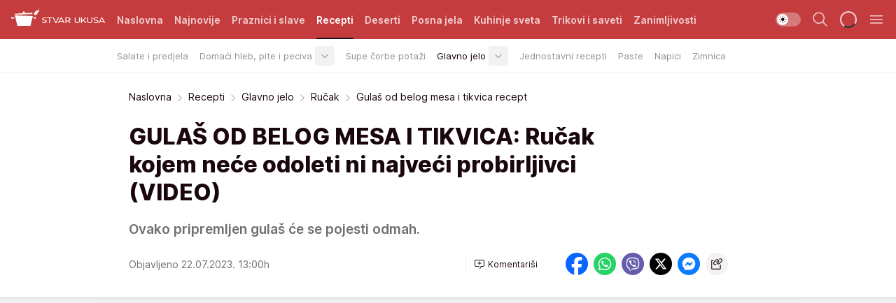

--- FILE ---
content_type: text/html; charset=utf-8
request_url: https://stvarukusa.mondo.rs/recepti/glavno-jelo/rucak/a50458/Gulas-od-belog-mesa-i-tikvica-recept.html
body_size: 36570
content:
<!DOCTYPE html><html  lang="sr"><head><meta charset="utf-8"><meta name="viewport" content="width=device-width, initial-scale=1"><script type="importmap">{"imports":{"#entry":"/_nuxt/entry.FNZVz2c7.js"}}</script><script data-cfasync="false">(function(w,d,s,l,i){w[l]=w[l]||[];w[l].push({'gtm.start':
            new Date().getTime(),event:'gtm.js'});var f=d.getElementsByTagName(s)[0],
            j=d.createElement(s),dl=l!='dataLayer'?'&l='+l:'';j.async=true;j.src=
            'https://www.googletagmanager.com/gtm.js?id='+i+dl;f.parentNode.insertBefore(j,f);
            })(window,document,'script','dataLayer','GTM-KTJZ78Z');</script><script>'use strict';(function(b,t,q,h,c,e,f,r,u,a,v,w,m,k,n,p,l){l=(d,g)=>{m=new URLSearchParams(q.search);m.has(d)?g=m.get(d):b[h]&&b[h].hasOwnProperty(d)&&(g=b[h][d]);return isNaN(+g)?g:+g};l('pjnx',!1)||(b[h]=b[h]||{},b[c]=b[c]||{},b[c][e]=b[c][e]||[],k=d=>{a.b[d]=performance.now();a.b[f](d)},n=(d,g)=>{for(;0<d.length;)g[f](d.shift())},p=()=>{a.p=b[c][e][f];b[c][e][f]=a.s[f].bind(a.s)},a=b["__"+h]={t:l('pjfsto',3E3),m:l('pjfstom',2),s:[()=>{k("s");b[c].pubads().setTargeting('pjpel',a.b)}],f:d=>{a.p&&
                (k('f'+d),b[c][e][f]=a.p,a.p=!1,n(a.s,b[c][e]))},g:()=>{a.p&&p();k('g');a.r=setTimeout(()=>a.f('t'),a.t+a.b.g*a.m)}},b[c][e].shift&&(n(b[c][e],a.s),a.b=[],b[c][e][f](()=>a.g()),p(),k('v'+r)))})(window,document,location,'pubjelly','googletag','cmd','push',4);</script><script src="https://pubjelly.nxjmp.com/a/main/pubjelly.js?key=na" async onerror="__pubjelly.f('e')"></script><link rel="canonical" href="https://stvarukusa.mondo.rs/recepti/glavno-jelo/rucak/a50458/Gulas-od-belog-mesa-i-tikvica-recept.html"><script>var googletag = googletag || {}; googletag.cmd = googletag.cmd || [];</script><script src="https://securepubads.g.doubleclick.net/tag/js/gpt.js" async></script><title>Gulaš od belog mesa i tikvica recept  | Stvar ukusa</title><script async data-cfasync="false">window.googletag=window.googletag||{},window.googletag.cmd=window.googletag.cmd||[];var packs=window.localStorage.getItem("df_packs"),packsParsed=packs&&JSON.parse(packs)||[];try{var a=window.localStorage.getItem("df_packsx"),s=a&&JSON.parse(a)||[];s.length&&(packsParsed=packsParsed.concat(s),packsParsed=Array.from(new Set(packsParsed)));var r,e=window.localStorage.getItem("df_packsy"),t=(e&&JSON.parse(e)||[]).map(function(a){return a.id});t.length&&(packsParsed=packsParsed.concat(t),packsParsed=Array.from(new Set(packsParsed)))}catch(d){}var standardPacks=window.localStorage.getItem("df_sp"),standardPacksParsed=standardPacks&&JSON.parse(standardPacks)||[];try{var g=window.localStorage.getItem("df_spx"),c=g&&JSON.parse(g)||[];c.length&&(standardPacksParsed=standardPacksParsed.concat(c),standardPacksParsed=Array.from(new Set(standardPacksParsed)));var o,n=window.localStorage.getItem("df_spy"),p=(n&&JSON.parse(n)||[]).map(function(a){return a.id});p.length&&(standardPacksParsed=standardPacksParsed.concat(p),standardPacksParsed=Array.from(new Set(standardPacksParsed)))}catch(P){}var platforms=window.localStorage.getItem("df_pl"),platformsParsed=platforms&&(JSON.parse(platforms)||[]);if(platformsParsed&&platformsParsed.length)for(var i=0;i<platformsParsed.length;i++)1===platformsParsed[i]&&packsParsed?window.googletag.cmd.push(function(){window.googletag.pubads().setTargeting("defractal",packsParsed)}):2===platformsParsed[i]&&packsParsed&&packsParsed.length?(window.midasWidgetTargeting=window.midasWidgetTargeting||{},window.midasWidgetTargeting.targetings=window.midasWidgetTargeting.targetings||[],window.midasWidgetTargeting.targetings.push({defractal:packsParsed})):3===platformsParsed[i]&&standardPacksParsed&&standardPacksParsed.length&&window.googletag.cmd.push(function(){window.googletag.pubads().setTargeting("defractal_sp",standardPacksParsed)});</script><script src="https://cdn.mediaoutcast.com/player/1.15.0/js/mov-init.min.js" async></script><script src="https://cdn.krakenoptimize.com/setup/get/16508c6c-3889-4c4f-339d-08d9d68e00ed" async body type="text/javascript" data-cfasync="false"></script><script src="https://cdn.defractal.com/scripts/defractal-4-00440015-C371-4D8D-81CA-1BC0E0AE8A47.js" async></script><link rel="stylesheet" href="/_nuxt/entry.CdHkavs-.css" crossorigin><link rel="preload" as="font" href="https://static2stvarukusa.mondo.rs/fonts/Inter.var.woff2" type="font/woff2" crossorigin><link rel="preload" as="font" href="https://static2stvarukusa.mondo.rs/fonts/icomoon/icons.woff" type="font/woff" crossorigin><link rel="preload" as="image" href="https://static2stvarukusa.mondo.rs/api/v3/images/592/1184/59684?ts=2023-07-18T17:20:25"><link rel="modulepreload" as="script" crossorigin href="/_nuxt/entry.FNZVz2c7.js"><link rel="preload" as="fetch" fetchpriority="low" crossorigin="anonymous" href="/_nuxt/builds/meta/ead353d7-0a69-4349-9efa-09262d787d59.json"><script data-cfasync="false">window.gdprAppliesGlobally=true;(function(){function n(e){if(!window.frames[e]){if(document.body&&document.body.firstChild){var t=document.body;var r=document.createElement("iframe");r.style.display="none";r.name=e;r.title=e;t.insertBefore(r,t.firstChild)}else{setTimeout(function(){n(e)},5)}}}function e(r,a,o,s,c){function e(e,t,r,n){if(typeof r!=="function"){return}if(!window[a]){window[a]=[]}var i=false;if(c){i=c(e,n,r)}if(!i){window[a].push({command:e,version:t,callback:r,parameter:n})}}e.stub=true;e.stubVersion=2;function t(n){if(!window[r]||window[r].stub!==true){return}if(!n.data){return}var i=typeof n.data==="string";var e;try{e=i?JSON.parse(n.data):n.data}catch(t){return}if(e[o]){var a=e[o];window[r](a.command,a.version,function(e,t){var r={};r[s]={returnValue:e,success:t,callId:a.callId};n.source.postMessage(i?JSON.stringify(r):r,"*")},a.parameter)}}const smt=window[r];if(typeof smt!=="function"){window[r]=e;if(window.addEventListener){window.addEventListener("message",t,false)}else{window.attachEvent("onmessage",t)}}}e("__uspapi","__uspapiBuffer","__uspapiCall","__uspapiReturn");n("__uspapiLocator");e("__tcfapi","__tcfapiBuffer","__tcfapiCall","__tcfapiReturn");n("__tcfapiLocator");(function(e){var t=document.createElement("link");t.rel="preconnect";t.as="script";var r=document.createElement("link");r.rel="dns-prefetch";r.as="script";var n=document.createElement("link");n.rel="preload";n.as="script";var i=document.createElement("script");i.id="spcloader";i.type="text/javascript";i["async"]=true;i.charset="utf-8";var a="https://sdk.privacy-center.org/"+e+"/loader.js?target="+document.location.hostname;if(window.didomiConfig&&window.didomiConfig.user){var o=window.didomiConfig.user;var s=o.country;var c=o.region;if(s){a=a+"&country="+s;if(c){a=a+"&region="+c}}}t.href="https://sdk.privacy-center.org/";r.href="https://sdk.privacy-center.org/";n.href=a;i.src=a;var d=document.getElementsByTagName("script")[0];d.parentNode.insertBefore(t,d);d.parentNode.insertBefore(r,d);d.parentNode.insertBefore(n,d);d.parentNode.insertBefore(i,d)})("82d80c84-586b-4519-bdef-240ed8c7f096")})();</script><script data-cfasync="false">function scrollDistance(i,n=66){if(!i||"function"!=typeof i)return;let e,o,t,d;window.addEventListener("scroll",function(l){o||(o=window.pageYOffset),window.clearTimeout(e),e=setTimeout(function(){t=window.pageYOffset,i(d=t-o,o,t),o=null,t=null,d=null},n)},!1)}window.didomiOnReady=window.didomiOnReady||[],window.didomiOnReady.push(function(i){i.notice.isVisible()&&scrollDistance(function(n){parseInt(Math.abs(n),10)>198&&i.notice.isVisible()&&i.setUserAgreeToAll()});if(i.notice.isVisible() && window.innerWidth <= 768){document.body.classList.remove("didomi-popup-open","didomi-popup-open-ios")}if(i.notice.isVisible()){document.querySelector(".didomi-popup").addEventListener("click", e=>{console.log(e)})}});</script><script>window.pp_gemius_identifier = '.RdLAOsGt.ZnJIWdr9wJwOVz76EFEGdXhw0._eH18Pf.x7';
                function gemius_pending(i) { window[i] = window[i] || function () { var x = window[i + '_pdata'] = window[i + '_pdata'] || []; x[x.length] = arguments; }; };
                gemius_pending('gemius_hit'); gemius_pending('gemius_event'); gemius_pending('gemius_init'); gemius_pending('pp_gemius_hit'); gemius_pending('pp_gemius_event'); gemius_pending('pp_gemius_init');
                (function (d, t) {
                    try {
                        var gt = d.createElement(t), s = d.getElementsByTagName(t)[0], l = 'http' + ((location.protocol == 'https:') ? 's' : ''); gt.setAttribute('async', 'async');
                        gt.setAttribute('defer', 'defer'); gt.src = l + '://gars.hit.gemius.pl/xgemius.js'; s.parentNode.insertBefore(gt, s);
                    } catch (e) { }
                })(document, 'script');</script><meta name="title" content="GULAŠ OD BELOG MESA I TIKVICA: Ručak kojem neće odoleti ni najveći probirljivci (VIDEO) "><meta hid="description" name="description" content="Super predlog za letnji ručak je lagani gulaš od belog mesa, tikvica i paradajza koji se brzo i lako sprema, a svi ga vole."><meta hid="robots" property="robots" content="max-image-preview:large"><meta hid="og:type" property="og:type" content="website"><meta hid="og:title" property="og:title" content="GULAŠ OD BELOG MESA I TIKVICA: Ručak kojem neće odoleti ni najveći probirljivci (VIDEO) "><meta hid="og:description" property="og:description" content="Ovako pripremljen gulaš će se pojesti odmah. "><meta hid="og:image" property="og:image" content="https://static2stvarukusa.mondo.rs/Picture/59684/jpeg/Gulas-od-belog-mesa-i-tikvica-.jpg?ts=2023-07-18T17:20:25"><meta hid="og:url" property="og:url" content="https://stvarukusa.mondo.rs/recepti/glavno-jelo/rucak/a50458/Gulas-od-belog-mesa-i-tikvica-recept.html"><meta hid="twitter:card" name="twitter:card" content="summary_large_image"><meta hid="twitter:title" name="twitter:title" content="GULAŠ OD BELOG MESA I TIKVICA: Ručak kojem neće odoleti ni najveći probirljivci (VIDEO) "><meta hid="twitter:description" name="twitter:description" content="Stvar ukusa 2023"><meta hid="twitter:image" name="twitter:image" content="https://static2stvarukusa.mondo.rs/Picture/59684/jpeg/Gulas-od-belog-mesa-i-tikvica-.jpg?ts=2023-07-18T17:20:25"><meta hid="twitter.url" name="twitter.url" content="https://stvarukusa.mondo.rs/recepti/glavno-jelo/rucak/a50458/Gulas-od-belog-mesa-i-tikvica-recept.html"><link rel="icon" type="image/svg+xml" href="/favicons/stvarukusa/icon.svg" sizes="any"><link rel="icon" type="image/png" href="/favicons/stvarukusa/favicon-32x32.png" sizes="32x32"><link rel="icon" type="image/png" href="/favicons/stvarukusa/favicon-128x128.png" sizes="128x128"><link rel="apple-touch-icon" type="image/png" href="/favicons/stvarukusa/favicon-180x180.png" sizes="180x180"><link rel="icon" type="image/png" href="/favicons/stvarukusa/favicon-192x192.png" sizes="192x192"><link rel="icon" type="image/png" href="/favicons/stvarukusa/favicon-512x512.png" sizes="512x512"><link rel="alternate" hreflang="sr" href="https://stvarukusa.mondo.rs/recepti/glavno-jelo/rucak/a50458/Gulas-od-belog-mesa-i-tikvica-recept.html"><link rel="alternate" type="application/rss+xml" title="RSS feed for Naslovna" href="https://stvarukusa.mondo.rs/rss/1/Naslovna"><link rel="alternate" type="application/rss+xml" title="RSS feed for Praznici i slave" href="https://stvarukusa.mondo.rs/rss/60/praznici-i-slave"><link rel="alternate" type="application/rss+xml" title="RSS feed for Recepti" href="https://stvarukusa.mondo.rs/rss/2/recepti"><link rel="alternate" type="application/rss+xml" title="RSS feed for Deserti" href="https://stvarukusa.mondo.rs/rss/3/deserti"><link rel="alternate" type="application/rss+xml" title="RSS feed for Posna jela" href="https://stvarukusa.mondo.rs/rss/4/posna-jela"><link rel="alternate" type="application/rss+xml" title="RSS feed for Kuhinje sveta" href="https://stvarukusa.mondo.rs/rss/49/kuhinje-sveta"><link rel="alternate" type="application/rss+xml" title="RSS feed for Trikovi i saveti" href="https://stvarukusa.mondo.rs/rss/65/trikovi-i-saveti"><link rel="alternate" type="application/rss+xml" title="RSS feed for Zanimljivosti" href="https://stvarukusa.mondo.rs/rss/69/zanimljivosti"><link rel="amphtml" href="https://stvarukusa.mondo.rs/recepti/glavno-jelo/rucak/amp/a50458/Gulas-od-belog-mesa-i-tikvica-recept.html"><script type="application/ld+json">{
  "@context": "https://schema.org",
  "@graph": [
    {
      "@type": "NewsMediaOrganization",
      "@id": "https://stvarukusa.mondo.rs/#publisher",
      "name": "stvarukusa.rs",
      "url": "https://stvarukusa.mondo.rs/",
      "sameAs": [
        "https://www.facebook.com/stvarukusars",
        "https://www.youtube.com/c/stvarukusa"
      ],
      "logo": {
        "@type": "ImageObject",
        "@id": "https://static2stvarukusa.mondo.rs/#/schema/image/stvarukusars-logo",
        "url": "https://static2stvarukusa.mondo.rs/Picture/13/png/Group-785",
        "width": 203,
        "height": 90,
        "caption": "stvarukusa.rs Logo"
      },
      "image": {
        "@id": "https://static2stvarukusa.mondo.rs/#/schema/image/stvarukusars-logo"
      }
    },
    {
      "@type": "WebSite",
      "@id": "https://stvarukusa.mondo.rs/#/schema/website/stvarukusars",
      "url": "https://stvarukusa.mondo.rs/",
      "name": "stvarukusa.rs",
      "publisher": {
        "@id": "stvarukusa.mondo.rs/#publisher"
      },
      "potentialAction": {
        "@type": "SearchAction",
        "target": "https://stvarukusa.mondo.rs/search/1/1?q={search_term_string}",
        "query-input": "required name=search_term_string"
      }
    },
    {
      "@type": "WebPage",
      "@id": "https://stvarukusa.mondo.rs/recepti/glavno-jelo/rucak/a50458/Gulas-od-belog-mesa-i-tikvica-recept.html",
      "url": "https://stvarukusa.mondo.rs/recepti/glavno-jelo/rucak/a50458/Gulas-od-belog-mesa-i-tikvica-recept.html",
      "inLanguage": "sr-Latn",
      "breadcrumb": {
        "@id": "https://stvarukusa.mondo.rs/recepti/glavno-jelo/rucak/a50458/Gulas-od-belog-mesa-i-tikvica-recept.html#/schema/breadcrumb/a50458"
      },
      "name": "Gulaš od belog mesa i tikvica recept  | Recepti | Glavno jelo | Ručak",
      "isPartOf": {
        "@id": "https://stvarukusa.mondo.rs#/schema/website/stvarukusars"
      },
      "datePublished": "2023-07-22T13:00:00+02:00",
      "dateModified": "2023-07-22T13:00:00+02:00",
      "description": "Super predlog za letnji ručak je lagani gulaš od belog mesa, tikvica i paradajza koji se brzo i lako sprema, a svi ga vole."
    },
    {
      "@type": [
        "Article",
        "NewsArticle"
      ],
      "@id": "https://stvarukusa.mondo.rs/recepti/glavno-jelo/rucak/a50458/Gulas-od-belog-mesa-i-tikvica-recept.html#/schema/article/a50458",
      "headline": "GULAŠ OD BELOG MESA I TIKVICA: Ručak kojem neće odoleti ni najveći probirljivci (VIDEO) ",
      "description": "Super predlog za letnji ručak je lagani gulaš od belog mesa, tikvica i paradajza koji se brzo i lako sprema, a svi ga vole.",
      "isPartOf": {
        "@id": "https://stvarukusa.mondo.rs/recepti/glavno-jelo/rucak/a50458/Gulas-od-belog-mesa-i-tikvica-recept.html"
      },
      "mainEntityOfPage": {
        "@id": "https://stvarukusa.mondo.rs/recepti/glavno-jelo/rucak/a50458/Gulas-od-belog-mesa-i-tikvica-recept.html"
      },
      "datePublished": "2023-07-22T13:00:00+02:00",
      "dateModified": "2023-07-22T13:00:00+02:00",
      "image": [
        {
          "@context": "http://schema.org",
          "@type": "ImageObject",
          "width": 1200,
          "height": 675,
          "description": "Gulaš od belog mesa i tikvica",
          "url": "https://static2stvarukusa.mondo.rs/Picture/59684/jpeg/Gulas-od-belog-mesa-i-tikvica-.jpg?ts=2023-07-18T17:20:25"
        },
        {
          "@context": "http://schema.org",
          "@type": "ImageObject",
          "width": 1200,
          "height": 1200,
          "description": "Gulaš od belog mesa i tikvica",
          "url": "https://static2stvarukusa.mondo.rs/MediumImage/59684/jpeg/Gulas-od-belog-mesa-i-tikvica-.jpg?ts=2023-07-18T17:20:25"
        },
        {
          "@context": "http://schema.org",
          "@type": "ImageObject",
          "width": 1200,
          "height": 900,
          "description": "Gulaš od belog mesa i tikvica",
          "url": "https://static2stvarukusa.mondo.rs/Thumbnail/59684/jpeg/Gulas-od-belog-mesa-i-tikvica-.jpg?ts=2023-07-18T17:20:25"
        }
      ],
      "keywords": [
        "gulaš",
        "tikvice",
        "belo meso",
        "povrće",
        "paradajz",
        "recept",
        "ručak"
      ],
      "author": [
        {
          "@type": "Person",
          "url": "https://stvarukusa.mondo.rs/journalist812/Sanja-Belinic",
          "name": "Sanja Belinić"
        }
      ],
      "publisher": {
        "@id": "https://stvarukusa.mondo.rs/#publisher"
      },
      "isAccessibleForFree": "True"
    },
    {
      "@type": "BreadcrumbList",
      "@id": "https://stvarukusa.mondo.rs/recepti/glavno-jelo/rucak/a50458/Gulas-od-belog-mesa-i-tikvica-recept.html#/schema/breadcrumb/a50458",
      "itemListElement": [
        {
          "@type": "ListItem",
          "position": 1,
          "item": {
            "@type": "WebPage",
            "@id": "https://stvarukusa.mondo.rs/recepti",
            "url": "https://stvarukusa.mondo.rs/recepti",
            "name": "Recepti"
          }
        },
        {
          "@type": "ListItem",
          "position": 2,
          "item": {
            "@type": "WebPage",
            "@id": "https://stvarukusa.mondo.rs/recepti/glavno-jelo",
            "url": "https://stvarukusa.mondo.rs/recepti/glavno-jelo",
            "name": "Glavno jelo"
          }
        },
        {
          "@type": "ListItem",
          "position": 3,
          "item": {
            "@type": "WebPage",
            "@id": "https://stvarukusa.mondo.rs/recepti/glavno-jelo/rucak",
            "url": "https://stvarukusa.mondo.rs/recepti/glavno-jelo/rucak",
            "name": "Ručak"
          }
        },
        {
          "@type": "ListItem",
          "position": 4,
          "item": {
            "@id": "https://stvarukusa.mondo.rs/recepti/glavno-jelo/rucak/a50458/Gulas-od-belog-mesa-i-tikvica-recept.html",
            "name": "Gulaš od belog mesa i tikvica recept  | Recepti | Glavno jelo | Ručak"
          }
        }
      ]
    }
  ]
}</script><script type="module" src="/_nuxt/entry.FNZVz2c7.js" crossorigin></script></head><body><div id="__nuxt"><div><div class="main light stvarukusa page-has-submenu" style=""><!----><header class="header has-submenu"><div class="container"><div class="header__content_wrap"><div class="header__content"><div class="header-logo"><a href="/" class="" title="Stvar ukusa"><div class="header-logo__wrap"><svg class="logo-dimensions header-logo__image"><use xlink:href="/img/logo/stvarukusa.svg?v=28112025#logo-light"></use></svg><span class="header-logo__span">Stvar ukusa</span></div></a></div><nav class="header-navigation"><div class="header-navigation__wrap"><ul class="header-navigation__list"><!--[--><li class="js_item_1 header-navigation__list-item"><a href="/" class="has-no-background"><span style=""><!----><span>Naslovna</span></span></a><!----></li><li class="js_item_85 header-navigation__list-item"><a href="/najnovije" class="has-no-background"><span style=""><!----><span>Najnovije</span></span></a><!----></li><li class="js_item_60 header-navigation__list-item"><a href="/praznici-i-slave" class="has-no-background"><span style=""><!----><span>Praznici i slave</span></span></a><!----></li><li class="js_item_2 is-active header-navigation__list-item"><a href="/recepti" class="has-no-background"><span style=""><!----><span>Recepti</span></span></a><nav class="header__subnavigation isArticle"><div class="header-subnavigation__wrap"><ul class="header-subnavigation__list"><!--[--><li class="js_item_16 header-subnavigation__list-item"><a href="/recepti/salate-i-predjela" class="has-no-background"><span style=""><!----><span>Salate i predjela</span></span></a><!----></li><li class="js_item_17 header-subnavigation__list-item"><a href="/recepti/domaci-hleb-pite-peciva" class="has-no-background"><span style=""><!----><span>Domaći hleb, pite i peciva</span></span></a><div><span class="header-subnavigation__chevron"><i class="icon-chevron--down" aria-hidden="true"></i></span><!----></div></li><li class="js_item_18 header-subnavigation__list-item"><a href="/recepti/supe-corbe-potazi" class="has-no-background"><span style=""><!----><span>Supe čorbe potaži</span></span></a><!----></li><li class="is-active js_item_19 header-subnavigation__list-item"><a href="/recepti/glavno-jelo" class="has-no-background"><span style=""><!----><span>Glavno jelo</span></span></a><div><span class="header-subnavigation__chevron"><i class="icon-chevron--down" aria-hidden="true"></i></span><!----></div></li><li class="js_item_20 header-subnavigation__list-item"><a href="/recepti/jednostavni-recepti" class="has-no-background"><span style=""><!----><span>Jednostavni recepti</span></span></a><!----></li><li class="js_item_21 header-subnavigation__list-item"><a href="/recepti/paste" class="has-no-background"><span style=""><!----><span>Paste</span></span></a><!----></li><li class="js_item_22 header-subnavigation__list-item"><a href="/recepti/napici" class="has-no-background"><span style=""><!----><span>Napici</span></span></a><!----></li><li class="js_item_23 header-subnavigation__list-item"><a href="/recepti/zimnica" class="has-no-background"><span style=""><!----><span>Zimnica</span></span></a><!----></li><!--]--></ul><span class="is-hidden header-navigation__list-item is-view-more"><span class="">Još</span> <i class="icon-overflow-menu--vertical view-more-icon" aria-hidden="true"></i><ul class="is-hidden header-subnavigation__children"><!--[--><!--]--></ul></span></div></nav></li><li class="js_item_3 header-navigation__list-item"><a href="/deserti" class="has-no-background"><span style=""><!----><span>Deserti</span></span></a><!----></li><li class="js_item_4 header-navigation__list-item"><a href="/posna-jela" class="has-no-background"><span style=""><!----><span>Posna jela </span></span></a><!----></li><li class="js_item_49 header-navigation__list-item"><a href="/kuhinje-sveta" class="has-no-background"><span style=""><!----><span>Kuhinje sveta </span></span></a><!----></li><li class="js_item_65 header-navigation__list-item"><a href="/trikovi-i-saveti" class="has-no-background"><span style=""><!----><span>Trikovi i saveti</span></span></a><!----></li><li class="js_item_69 header-navigation__list-item"><a href="/zanimljivosti" class="has-no-background"><span style=""><!----><span>Zanimljivosti</span></span></a><!----></li><!--]--></ul></div><span class="is-hidden header-navigation__list-item is-view-more">Još <i class="icon-overflow-menu--vertical view-more-icon" aria-hidden="true"></i><ul class="is-hidden header-subnavigation__children"><!--[--><!--]--></ul></span><!--[--><!--]--></nav><div class="header-extra"><div class="theme-toggle theme-toggle--light"><div class="icon-wrap icon-wrap_light"><i class="icon icon-light--filled" aria-hidden="true"></i></div><div class="icon-wrap icon-wrap_asleep"><i class="icon icon-asleep--filled" aria-hidden="true"></i></div></div><div class="header-extra__icon"><i class="icon-search" aria-hidden="true"></i><div class="header-search"><div class="header-search-wrap"><form><input type="text" class="input" placeholder=" Pretraži Stvar ukusa"><!----></form><div class="header-search__close"><i aria-hidden="true" class="icon icon-close"></i></div></div></div></div><div class="header-extra__icon" style="display:none;"><i class="icon-headphones-custom" aria-hidden="true"></i></div><!--[--><div class="header-extra__icon isSpinner"><div class="spinner" data-v-eba6742f></div></div><!--]--><div class="header-extra__icon" style="display:none;"><i class="icon-notification" aria-hidden="true"></i></div><div class="header-extra__icon header-extra__menu"><i class="icon-menu" aria-hidden="true"></i></div><div class="navigation-drawer" style="right:-100%;"><div class="navigation-drawer__header"><div class="navigation-drawer__logo"><svg class="navigation-drawer__logo_image"><use xlink:href="/img/logo/stvarukusa.svg?v=28112025#logo-drawer-light"></use></svg></div><div class="navigation-drawer__close"><i class="icon-close" aria-hidden="true"></i></div></div><div class="navigation-drawer__tabs"><span class="is-active">Kategorije</span><span class="">Ostalo</span></div><!----><div class="navigation-drawer__footer"><ul class="social-menu__list"><!--[--><li class="social-menu__list-item"><a href="https://www.facebook.com/stvarukusars/" target="_blank" rel="noopener" aria-label="Facebook"><i class="icon-logo--facebook social-menu__list-icon" aria-hidden="true"></i></a></li><li class="social-menu__list-item"><a href="https://www.instagram.com/stvarukusa.rs/" target="_blank" rel="noopener" aria-label="Instagram"><i class="icon-logo--instagram social-menu__list-icon" aria-hidden="true"></i></a></li><li class="social-menu__list-item"><a href="https://stvarukusa.mondo.rs/rss-feed" target="_blank" rel="noopener" aria-label="RSS"><i class="icon-logo--rss social-menu__list-icon" aria-hidden="true"></i></a></li><!--]--></ul></div></div></div></div></div></div></header><!--[--><!--]--><div class="generic-page" data-v-b527da3b><div class="main-container wallpaper-helper" data-v-b527da3b data-v-fdf9347c><!--[--><!----><!--[--><div class="wallpaper-wrapper" data-v-fdf9347c><div class="container"><div id="wallpaper-left" class="wallpaper-left wallpaper-watch"></div><div id="wallpaper-right" class="wallpaper-right wallpaper-watch"></div></div></div><div class="main_wrapper" data-v-fdf9347c><div class="container" data-v-fdf9347c><div id="wallpaper-top" class="wallpaper-top"></div></div><div class="article-header" data-v-fdf9347c data-v-86095f06><div class="article-header-wrap" data-v-86095f06><div class="article-header-container" data-v-86095f06><div class="breadcrumbs-wrap" data-v-86095f06 data-v-77f0710d><div class="breadcrumbs" data-v-77f0710d><a href="/" class="breadcrumbs-link" data-v-77f0710d>Naslovna</a><!--[--><div class="breadcrumbs-icon-container" data-v-77f0710d><i class="icon-chevron--right" aria-hidden="true" data-v-77f0710d></i><a href="/recepti" class="breadcrumbs-link" data-v-77f0710d>Recepti</a></div><div class="breadcrumbs-icon-container" data-v-77f0710d><i class="icon-chevron--right" aria-hidden="true" data-v-77f0710d></i><a href="/recepti/glavno-jelo" class="breadcrumbs-link" data-v-77f0710d>Glavno jelo</a></div><div class="breadcrumbs-icon-container" data-v-77f0710d><i class="icon-chevron--right" aria-hidden="true" data-v-77f0710d></i><a href="/recepti/glavno-jelo/rucak" class="breadcrumbs-link" data-v-77f0710d>Ručak</a></div><div class="breadcrumbs-icon-container" data-v-77f0710d><i class="icon-chevron--right" aria-hidden="true" data-v-77f0710d></i><span class="breadcrumbs-title" data-v-77f0710d>Gulaš od belog mesa i tikvica recept </span></div><!--]--></div></div><div class="article-header-labels" data-v-86095f06 data-v-4f4997d9><!----><!----><!----><!----><!----></div><h1 class="article-header-title" data-v-86095f06>GULAŠ OD BELOG MESA I TIKVICA: Ručak kojem neće odoleti ni najveći probirljivci (VIDEO) </h1><strong class="article-header-lead" data-v-86095f06>Ovako pripremljen gulaš će se pojesti odmah. </strong><!----><!----><div class="article-header-author-share" data-v-86095f06><div class="article-header-author-comments" data-v-86095f06><div class="article-header-author-date" data-v-86095f06><!----><div class="article-header-date" datetime="2023-07-22T13:00:00" data-v-86095f06><time class="article-header-date-published" data-v-86095f06>Objavljeno 22.07.2023. 13:00h  </time><!----></div></div><div class="article-engagement-bar" data-v-86095f06 data-v-c0f3996a><div class="card-engagement-bar card-engagement-bar-wrap" data-v-c0f3996a><div class="card-engagement-bar__left"><!----><!----><!----><div role="button" class="btn"><!--[--><i class="icon-add-comment"></i><span class="text-add-comment">Komentariši</span><!--]--></div></div><!----></div></div></div><div class="article-exposed-share" data-v-86095f06 data-v-5d9026f4><div class="tooltip-box card-share-wrap" data-v-5d9026f4 data-v-2f96c82c><!--[--><!--[--><a role="button" class="tooltip-box__item facebook" data-v-2f96c82c><svg viewBox="0 0 32 32" class="icon facebook" data-v-2f96c82c><use xlink:href="/img/sprite-shares-02042025.svg#facebook-sign" data-v-2f96c82c></use></svg></a><!--]--><!--[--><a role="button" class="tooltip-box__item whatsapp" data-v-2f96c82c><svg viewBox="0 0 24 24" class="icon whatsapp" data-v-2f96c82c><use xlink:href="/img/sprite-shares-02042025.svg#whatsapp" data-v-2f96c82c></use></svg></a><!--]--><!--[--><a role="button" class="tooltip-box__item viber" data-v-2f96c82c><svg viewBox="0 0 24 24" class="icon viber" data-v-2f96c82c><use xlink:href="/img/sprite-shares-02042025.svg#viber" data-v-2f96c82c></use></svg></a><!--]--><!--[--><a role="button" class="tooltip-box__item twitter" data-v-2f96c82c><svg viewBox="0 0 24 24" class="icon twitter" data-v-2f96c82c><use xlink:href="/img/sprite-shares-02042025.svg#twitter" data-v-2f96c82c></use></svg></a><!--]--><!--[--><a role="button" class="tooltip-box__item messenger" data-v-2f96c82c><svg viewBox="0 0 24 24" class="icon messenger" data-v-2f96c82c><use xlink:href="/img/sprite-shares-02042025.svg#messenger" data-v-2f96c82c></use></svg></a><!--]--><!--]--><a role="button" class="tooltip-box__item copy-link" data-v-2f96c82c><svg viewBox="0 0 24 24" class="icon copy-link" data-v-2f96c82c><use xlink:href="/img/sprite-shares-02042025.svg#copy--link-adapted" data-v-2f96c82c></use></svg></a></div></div></div></div></div></div><div class="container" data-v-fdf9347c><!--[--><!--[--><!----><!--]--><!--[--><div class="container placeholder250px gptArticleTop" data-v-fdf9347c><div class="gpt-ad-banner"><div position="0" lazy="false"></div></div></div><!--]--><!--[--><div class="article-main" data-v-fdf9347c><div class="is-main article-content with-sidebar" data-v-1df6af20><div class="full-width" data-v-1df6af20><div class="sticky-scroll-container isSticky" data-v-1df6af20><!--[--><!--[--><div class="generic-component" data-v-1df6af20 data-v-a6cdc878><article class="" data-v-a6cdc878><div class="article-big-image" is-storytelling="false" data-v-896fd29b><figure class="big-image-container" data-v-896fd29b><div class="card-image-container big-image-container__image" style="aspect-ratio:2.062717770034843;" data-v-896fd29b data-v-ecf0a92a><picture class="" data-v-ecf0a92a><!--[--><source media="(max-width: 1023px)" srcset="https://static2stvarukusa.mondo.rs/api/v3/images/592/1184/59684?ts=2023-07-18T17:20:25,
https://static2stvarukusa.mondo.rs/api/v3/images/960/1920/59684?ts=2023-07-18T17:20:25 1.5x" data-v-ecf0a92a><source media="(min-width: 1024px)" srcset="https://static2stvarukusa.mondo.rs/api/v3/images/960/1920/59684?ts=2023-07-18T17:20:25" data-v-ecf0a92a><!--]--><img src="https://static2stvarukusa.mondo.rs/api/v3/images/592/1184/59684?ts=2023-07-18T17:20:25" srcset="https://static2stvarukusa.mondo.rs/api/v3/images/592/1184/59684?ts=2023-07-18T17:20:25,
https://static2stvarukusa.mondo.rs/api/v3/images/960/1920/59684?ts=2023-07-18T17:20:25 1.5x" alt="Gulaš od belog mesa i tikvica" class="" style="" data-v-ecf0a92a></picture></div><figcaption class="big-image-source" data-v-896fd29b><!----><span class="big-image-source-copy" data-v-896fd29b>Foto:&nbsp;Printscreen/YT/ HotFood</span></figcaption></figure></div><!----><div class="article-body"><!----><!----><!--[--><!--[--><div class="container" document-template="NewsArticle"></div><!----><!--]--><!--[--><div class="article-rte" document-template="NewsArticle"> <p><strong><a href="https://stvarukusa.mondo.rs/tag1537/gulas/1" target="_blank">Gulaš</a></strong> je tradicionalno mađarsko jelo koje se sprema od nekoliko vrsta mesa, ali ako želite da probate i letnju verziju, mi predlažemo ovaj recept. Napravite <strong>lagani gulaš sa belim mesom, tikvicama i paradajzom</strong> u kojem će uživati cela porodica. Ovo jelo na kašiku ne mora da se krčka <strong><a href="https://stvarukusa.mondo.rs/recepti/glavno-jelo/rucak/a49530/Kako-se-pravi-tradicionalni-gulas-recept.html" target="_blank">kao i originalni gulaš,</a></strong> a jednako je ukusan. </p> </div><!----><!--]--><!--[--><div class="article-rte paragrafNumber_2" document-template="NewsArticle"> <ul style="list-style-type: disc;"><li><strong>Sastojci: </strong></li><li>300 g pilećeg filea </li><li>2 tikvice </li><li>3 paradajza </li><li>3 čena belog luka </li><li>150 ml vode </li><li>1 kašičica italijanskog začina </li><li>1 veza peršuna </li></ul> </div><!----><!--]--><!--[--><div class="article-rte paragrafNumber_3" document-template="NewsArticle"> <p><strong>Priprema: </strong></p> </div><!----><!--]--><!--[--><div class="article-rte" document-template="NewsArticle"> <p><strong>Isecite meso na kockice, pa propržite na malo ulja. Kada je meso gotovo dodajte tikvice isečene na kockice, kao i seckani paradajz.</strong> Promešajte i kuvajte par minuta da povrće pusti sok. Posolite, pobiberite, pospite italijanskim začinom i sipajte vodu. <strong>Promešajte i poklopite, pa kuvajte na srednjoj temepraturi. Posle pola sata dodajte seckani beli luk, opet promešajte i poklopite. Nastavite da kuvate još nekih 10 minuta.</strong> Gotovo jelo pospite seckanim peršunom. </p> </div><!----><!--]--><!--[--><div class="article-rte" document-template="NewsArticle"> <p><iframe width="560" height="315" src="https://www.youtube.com/embed/B5Md1VlFzD8" title="YouTube video player" frameborder="0" allow="accelerometer; autoplay; clipboard-write; encrypted-media; gyroscope; picture-in-picture; web-share" allowfullscreen></iframe></p> </div><!----><!--]--><!--[--><div class="article-rte" document-template="NewsArticle"> <p>BONUS VIDEO: </p> </div><!----><!--]--><!--[--><div class="embed-video" document-template="NewsArticle"><!----><!----><!----><div data-v-ed322a1c><div class="videoPlayer" data-v-ed322a1c><div class="videoPlayer__container" data-v-ed322a1c><div class="submenu-active videoPlayer__wrapper" data-v-ed322a1c><div class="embed-videoPlayer__container" data-v-ed322a1c><div class="embed-videoPlayer" data-v-ed322a1c><!----><mov-player script id="video-OJqdg9lj" data-v-ed322a1c></mov-player></div></div></div><div class="card-label card-label-wrap card-label-wrap has-icon is-video" data-v-ed322a1c data-v-d3a173a3><!----><!----><span class="label-text" data-v-d3a173a3>00:58</span></div></div><div class="videoPlayer__details" data-v-ed322a1c><span class="videoPlayer__details-desc" data-v-ed322a1c>SEKA UGOSTILA KOLEGU NA ZLATIBORU: Veljko i Raša spremali gulaš za njihove dame!&ensp;</span><span class="videoPlayer__details-copy" data-v-ed322a1c>Izvor:&nbsp;Kurir televizija</span></div></div></div></div><!----><!--]--><!--[--><div class="article-rte" document-template="NewsArticle"> <p>Izvor: Stvar ukusa </p> </div><!----><!--]--><!--[--><!----><!----><!--]--><!--]--><!----><!----></div><!----><!----></article></div><!--]--><!--[--><div class="generic-component" data-v-1df6af20 data-v-a6cdc878><div class="article-progression" data-v-a6cdc878 data-v-d6eb61a3><a href="/recepti/glavno-jelo/dorucak/a50470/Najbolji-recept-za-tortilju.html" class="article-progression__link" data-v-d6eb61a3><span class="arrow is-left" data-v-d6eb61a3></span>Prethodna vest</a><a href="/recepti/glavno-jelo/rucak/a50445/3-najbolja-recepta-za-belo-meso.html" class="article-progression__link" data-v-d6eb61a3><span class="arrow is-right" data-v-d6eb61a3></span>Sledeća vest</a></div></div><!--]--><!--[--><div class="generic-component" data-v-1df6af20 data-v-a6cdc878><section class="article-tags" data-v-a6cdc878 data-v-0c543b8f><div class="article-tags__title" data-v-0c543b8f>Tagovi</div><ul class="article-tags__list" data-v-0c543b8f><!--[--><li class="article-tags__tag" data-v-0c543b8f><a href="/tag1537/gulas/1" class="article-tags__tag-link" data-v-0c543b8f>gulaš</a></li><li class="article-tags__tag" data-v-0c543b8f><a href="/tag5041/tikvice/1" class="article-tags__tag-link" data-v-0c543b8f>tikvice</a></li><li class="article-tags__tag" data-v-0c543b8f><a href="/tag620/belo-meso/1" class="article-tags__tag-link" data-v-0c543b8f>belo meso</a></li><li class="article-tags__tag" data-v-0c543b8f><a href="/tag3873/povrce/1" class="article-tags__tag-link" data-v-0c543b8f>povrće</a></li><li class="article-tags__tag" data-v-0c543b8f><a href="/tag3520/paradajz/1" class="article-tags__tag-link" data-v-0c543b8f>paradajz</a></li><li class="article-tags__tag" data-v-0c543b8f><a href="/tag4221/recept/1" class="article-tags__tag-link" data-v-0c543b8f>recept</a></li><li class="article-tags__tag" data-v-0c543b8f><a href="/tag4328/rucak/1" class="article-tags__tag-link" data-v-0c543b8f>ručak</a></li><!--]--></ul></section></div><!--]--><!--[--><div class="generic-component" data-v-1df6af20 data-v-a6cdc878><section class="article-communities" data-v-a6cdc878 data-v-5bc7a5a9><div class="article-communities-header" data-v-5bc7a5a9><span class="article-communities-title" data-v-5bc7a5a9>Budi deo Stvar ukusa zajednice.</span></div><ul class="article-communities-list" data-v-5bc7a5a9><!--[--><li class="article-communities-list-item" data-v-5bc7a5a9><a href="https://www.facebook.com/stvarukusars/" target="_blank" rel="noopener" aria-label="Facebook" class="facebook" data-v-5bc7a5a9><svg viewBox="0 0 24 24" class="icon" data-v-5bc7a5a9><use xlink:href="/img/sprite-shares-02042025.svg#facebook-monochrome" data-v-5bc7a5a9></use></svg><span class="article-communities-list-item-name" data-v-5bc7a5a9>Facebook</span></a></li><li class="article-communities-list-item" data-v-5bc7a5a9><a href="https://www.instagram.com/stvarukusa.rs/" target="_blank" rel="noopener" aria-label="Instagram" class="instagram" data-v-5bc7a5a9><svg viewBox="0 0 24 24" class="icon" data-v-5bc7a5a9><use xlink:href="/img/sprite-shares-02042025.svg#instagram" data-v-5bc7a5a9></use></svg><span class="article-communities-list-item-name" data-v-5bc7a5a9>Instagram</span></a></li><!--]--></ul></section></div><!--]--><!--[--><div class="generic-component isSticky isBottom" data-v-1df6af20 data-v-a6cdc878><div class="article-engagement-bar" data-v-a6cdc878 data-v-c0f3996a><div class="card-engagement-bar card-engagement-bar-wrap" data-v-c0f3996a><div class="card-engagement-bar__left"><div role="button" class="btn"><i class="icon-thumbs-up"></i><!----><!----><!----><!--[-->Reaguj<!--]--></div><!----><div class="card-divider card-divider-wrap"></div><div role="button" class="btn"><!--[--><i class="icon-add-comment"></i><span class="text-add-comment">Komentariši</span><!--]--></div></div><div class="inArticle card-engagement-bar__right"><div class="card-divider card-divider-wrap"></div><span role="button" aria-label="share" class="btn--round"><i class="icon-share"></i></span><!----></div></div></div></div><!--]--><!--]--></div></div></div><aside class="article-sidebar" data-v-1d5f7d48><div class="scroll-reference-start isSticky" data-v-1d5f7d48><!--[--><div class="generic-component" data-v-1d5f7d48 data-v-a6cdc878><div class="container placeholder600px" data-v-a6cdc878><div class="gpt-ad-banner"><div position="0" lazy="false"></div></div></div></div><div class="generic-component" data-v-1d5f7d48 data-v-a6cdc878><div class="b-plus-c-list" data-v-a6cdc878><div class="b-plus-c-feed"><div class="news-feed" data-v-8cf1da25><!--[--><div class="card-header card-header-wrap card-header-wrap" data-v-8cf1da25 data-v-57c342d2><!----><span class="card-header__title" data-v-57c342d2>Najnovije</span><a href="/najnovije" class="card-header__icon" data-v-57c342d2><i class="icon-arrow--right" data-v-57c342d2></i></a></div><!--]--><div class="" data-v-8cf1da25><!--[--><!--[--><!----><div class="feed-list-item" data-v-8cf1da25><div class="card-divider card-divider-wrap card-divider" data-v-8cf1da25 data-v-49e31b96></div><div class="card card-wrap type-news-card-b" is-archive-date="false" data-v-8cf1da25 data-v-1d907dfe><a href="/praznici-i-slave/slave-i-slavska-trpeza/a57729/zasto-na-dan-svetog-jovana-nikako-ne-smete-da-jedete-nesto-crveno.html" class="card-link" rel="rel"><!--[--><!--[--><!--]--><!--[--><div class="card-labels-wrap" data-v-1d907dfe><div class="card-labels" data-v-1d907dfe data-v-6ed27fdc><!----><!----><!----><!----><!----><!----><!----><!----><div class="is-secondary card-label card-label-wrap" data-v-6ed27fdc data-v-d3a173a3><!----><!----><span class="label-text" data-v-d3a173a3>Slave i slavska trp&hellip;</span></div><div class="is-secondary-alt card-label card-label-wrap" data-v-6ed27fdc data-v-d3a173a3><!----><!----><span class="label-text" data-v-d3a173a3>Pre 1 h</span></div><!----></div></div><!--]--><div class="card-title"><!--[--><!--]--><!--[--><!----><h2 class="title isTitleLighter" data-v-1d907dfe>Zašto na dan Svetog Jovana nikako ne smete da jedete nešto crveno? Običaj koji morate da znate</h2><!----><!----><!----><!--]--></div><!--[--><div class="card-multimedia__content" data-v-1d907dfe><div class="card-labels" data-v-1d907dfe data-v-6ed27fdc><!----><!----><!----><!----><!----><!----><!----><!----><!----><!----><!----></div><div class="card-multimedia card-multimedia-wrap" data-v-1d907dfe data-v-78850fa8><!--[--><!--[--><figure class="" data-v-78850fa8><div class="card-image-container" data-v-78850fa8 data-v-ecf0a92a><picture class="" data-v-ecf0a92a><!--[--><source media="(max-width: 1023px)" srcset="https://static2stvarukusa.mondo.rs/api/v3/images/428/856/42034?ts=2022-01-14T15:40:22,
https://static2stvarukusa.mondo.rs/api/v3/images/592/1184/42034?ts=2022-01-14T15:40:22 1.5x" data-v-ecf0a92a><source media="(min-width: 1024px)" srcset="https://static2stvarukusa.mondo.rs/api/v3/images/324/648/42034?ts=2022-01-14T15:40:22" data-v-ecf0a92a><!--]--><img src="https://static2stvarukusa.mondo.rs/api/v3/images/428/856/42034?ts=2022-01-14T15:40:22" srcset="https://static2stvarukusa.mondo.rs/api/v3/images/428/856/42034?ts=2022-01-14T15:40:22,
https://static2stvarukusa.mondo.rs/api/v3/images/592/1184/42034?ts=2022-01-14T15:40:22 1.5x" alt="Jelovnik za slavu sveti jovan" class="" loading="lazy" style="" data-v-ecf0a92a></picture></div><div class="multimedia-icon-wrapper" data-v-78850fa8><!----><!----></div><!----></figure><!--]--><!--]--></div></div><!--]--><!--[--><!--]--><!--[--><!--]--><div class="card-related-articles"><!--[--><!--]--></div><!--[--><!--]--><!--[--><!--]--><!--[--><div class="card-engagement-bar card-engagement-bar-wrap"><div class="card-engagement-bar__left"><div role="button" class="btn"><i class="icon-thumbs-up"></i><!----><!----><!----><!--[-->Reaguj<!--]--></div><!----><div class="card-divider card-divider-wrap"></div><div role="button" class="btn"><!--[--><i class="icon-add-comment"></i><span class="text-add-comment">Komentariši</span><!--]--></div></div><div class="card-engagement-bar__right"><div class="card-divider card-divider-wrap"></div><span role="button" aria-label="share" class="btn--round"><i class="icon-share"></i></span><!----></div></div><!--]--><!--]--></a><!--[--><!--]--><!----></div></div><!--[--><!----><!--]--><!--]--><!--[--><!----><div class="feed-list-item" data-v-8cf1da25><div class="card-divider card-divider-wrap card-divider" data-v-8cf1da25 data-v-49e31b96></div><div class="card card-wrap type-news-card-c" is-archive-date="false" data-v-8cf1da25 data-v-28e672be><a href="/praznici-i-slave/slave-i-slavska-trpeza/a57740/recept-za-bajaderu-sa-negro-bombonama-za-svetog-jovana.html" class="card-link" rel="rel"><!--[--><!--[--><!--]--><div class="card-content"><div class="card-text-content"><!--[--><div class="card-labels-wrap" data-v-28e672be><div class="card-labels" data-v-28e672be data-v-6ed27fdc><!----><!----><!----><!----><!----><!----><!----><!----><div class="is-secondary card-label card-label-wrap" data-v-6ed27fdc data-v-d3a173a3><!----><!----><span class="label-text" data-v-d3a173a3>Slave i slavska trp&hellip;</span></div><div class="is-secondary-alt card-label card-label-wrap" data-v-6ed27fdc data-v-d3a173a3><!----><!----><span class="label-text" data-v-d3a173a3>17.01.2026.</span></div><!----></div></div><!--]--><!--[--><div class="card-title" data-v-28e672be><!----><h2 class="title isTitleLighter" data-v-28e672be>Bajadera sa negro bombonama: Malo drugačija verzija omiljenih sitnih kolača za slavu Svetog Jovana</h2></div><!--]--><!--[--><!--]--><!--[--><!--]--><!----></div><!--[--><div class="card-multimedia__content" data-v-28e672be><!----><div class="card-multimedia card-multimedia-wrap is-sidebar" is-small="true" data-v-28e672be data-v-78850fa8><!--[--><!--[--><figure class="" data-v-78850fa8><div class="card-image-container" data-v-78850fa8 data-v-ecf0a92a><picture class="" data-v-ecf0a92a><!--[--><source media="(max-width: 1023px)" srcset="https://static2stvarukusa.mondo.rs/api/v3/images/212/424/67504?ts=2026-01-15T16:08:05" data-v-ecf0a92a><source media="(min-width: 1024px)" srcset="https://static2stvarukusa.mondo.rs/api/v3/images/212/424/67504?ts=2026-01-15T16:08:05" data-v-ecf0a92a><!--]--><img src="https://static2stvarukusa.mondo.rs/api/v3/images/212/424/67504?ts=2026-01-15T16:08:05" srcset="https://static2stvarukusa.mondo.rs/api/v3/images/212/424/67504?ts=2026-01-15T16:08:05" alt="Bajadera na tanjiru sa sitnim kolačima" class="" loading="lazy" style="" data-v-ecf0a92a></picture></div><div class="multimedia-icon-wrapper" data-v-78850fa8><!----><!----></div><!----></figure><!--]--><!--]--></div></div><!--]--></div><!--[--><div class="card-engagement-bar card-engagement-bar-wrap" data-v-28e672be><div class="card-engagement-bar__left"><div role="button" class="btn"><i class="icon-thumbs-up"></i><!----><!----><!----><!--[-->Reaguj<!--]--></div><!----><div class="card-divider card-divider-wrap"></div><div role="button" class="btn"><!--[--><i class="icon-add-comment"></i><span class="text-add-comment">Komentariši</span><!--]--></div></div><div class="card-engagement-bar__right"><div class="card-divider card-divider-wrap"></div><span role="button" aria-label="share" class="btn--round"><i class="icon-share"></i></span><!----></div></div><!--]--><!--]--></a><!--[--><!--]--><!----></div></div><!--[--><!----><!--]--><!--]--><!--[--><!----><div class="feed-list-item" data-v-8cf1da25><div class="card-divider card-divider-wrap card-divider" data-v-8cf1da25 data-v-49e31b96></div><div class="card card-wrap type-news-card-c" is-archive-date="false" data-v-8cf1da25 data-v-28e672be><a href="/praznici-i-slave/slave-i-slavska-trpeza/a57751/recept-za-slavsko-zito-sa-kokosom-i-zele-bombonama-za-svetog-jovana.html" class="card-link" rel="rel"><!--[--><!--[--><!--]--><div class="card-content"><div class="card-text-content"><!--[--><div class="card-labels-wrap" data-v-28e672be><div class="card-labels" data-v-28e672be data-v-6ed27fdc><!----><!----><!----><!----><!----><!----><!----><!----><div class="is-secondary card-label card-label-wrap" data-v-6ed27fdc data-v-d3a173a3><!----><!----><span class="label-text" data-v-d3a173a3>Slave i slavska trp&hellip;</span></div><div class="is-secondary-alt card-label card-label-wrap" data-v-6ed27fdc data-v-d3a173a3><!----><!----><span class="label-text" data-v-d3a173a3>16.01.2026.</span></div><!----></div></div><!--]--><!--[--><div class="card-title" data-v-28e672be><!----><h2 class="title isTitleLighter" data-v-28e672be>Slavsko žito sa kokosom i žele bombonama za Svetog Jovana: Posebno će se dopasti najmlađim gostima</h2></div><!--]--><!--[--><!--]--><!--[--><!--]--><!----></div><!--[--><div class="card-multimedia__content" data-v-28e672be><!----><div class="card-multimedia card-multimedia-wrap is-sidebar" is-small="true" data-v-28e672be data-v-78850fa8><!--[--><!--[--><figure class="" data-v-78850fa8><div class="card-image-container" data-v-78850fa8 data-v-ecf0a92a><picture class="" data-v-ecf0a92a><!--[--><source media="(max-width: 1023px)" srcset="https://static2stvarukusa.mondo.rs/api/v3/images/212/424/7645?ts=2026-01-16T15:12:28" data-v-ecf0a92a><source media="(min-width: 1024px)" srcset="https://static2stvarukusa.mondo.rs/api/v3/images/212/424/7645?ts=2026-01-16T15:12:28" data-v-ecf0a92a><!--]--><img src="https://static2stvarukusa.mondo.rs/api/v3/images/212/424/7645?ts=2026-01-16T15:12:28" srcset="https://static2stvarukusa.mondo.rs/api/v3/images/212/424/7645?ts=2026-01-16T15:12:28" alt="SLAVSKO ŽITO: Kako se priprema i na koji način se služi gostima.jpeg" class="" loading="lazy" style="" data-v-ecf0a92a></picture></div><div class="multimedia-icon-wrapper" data-v-78850fa8><!----><!----></div><!----></figure><!--]--><!--]--></div></div><!--]--></div><!--[--><div class="card-engagement-bar card-engagement-bar-wrap" data-v-28e672be><div class="card-engagement-bar__left"><div role="button" class="btn"><i class="icon-thumbs-up"></i><!----><!----><!----><!--[-->Reaguj<!--]--></div><!----><div class="card-divider card-divider-wrap"></div><div role="button" class="btn"><!--[--><i class="icon-add-comment"></i><span class="text-add-comment">Komentariši</span><!--]--></div></div><div class="card-engagement-bar__right"><div class="card-divider card-divider-wrap"></div><span role="button" aria-label="share" class="btn--round"><i class="icon-share"></i></span><!----></div></div><!--]--><!--]--></a><!--[--><!--]--><!----></div></div><!--[--><!----><!--]--><!--]--><!--[--><!----><div class="feed-list-item" data-v-8cf1da25><div class="card-divider card-divider-wrap card-divider" data-v-8cf1da25 data-v-49e31b96></div><div class="card card-wrap type-news-card-c" is-archive-date="false" data-v-8cf1da25 data-v-28e672be><a href="/recepti/jednostavni-recepti/a57750/bakin-recept-za-pileci-ajmokac.html" class="card-link" rel="rel"><!--[--><!--[--><!--]--><div class="card-content"><div class="card-text-content"><!--[--><div class="card-labels-wrap" data-v-28e672be><div class="card-labels" data-v-28e672be data-v-6ed27fdc><!----><!----><!----><!----><!----><!----><!----><!----><div class="is-secondary card-label card-label-wrap" data-v-6ed27fdc data-v-d3a173a3><!----><!----><span class="label-text" data-v-d3a173a3>Jednostavni recepti</span></div><div class="is-secondary-alt card-label card-label-wrap" data-v-6ed27fdc data-v-d3a173a3><!----><!----><span class="label-text" data-v-d3a173a3>16.01.2026.</span></div><!----></div></div><!--]--><!--[--><div class="card-title" data-v-28e672be><!----><h2 class="title isTitleLighter" data-v-28e672be>Pileći ajmokac po bakinom receptu: Staro srpsko jelo koje će vam ugrejati i dušu i telo</h2></div><!--]--><!--[--><!--]--><!--[--><!--]--><!----></div><!--[--><div class="card-multimedia__content" data-v-28e672be><!----><div class="card-multimedia card-multimedia-wrap is-sidebar" is-small="true" data-v-28e672be data-v-78850fa8><!--[--><!--[--><figure class="" data-v-78850fa8><div class="card-image-container" data-v-78850fa8 data-v-ecf0a92a><picture class="" data-v-ecf0a92a><!--[--><source media="(max-width: 1023px)" srcset="https://static2stvarukusa.mondo.rs/api/v3/images/212/424/67250?ts=2026-01-16T14:41:05" data-v-ecf0a92a><source media="(min-width: 1024px)" srcset="https://static2stvarukusa.mondo.rs/api/v3/images/212/424/67250?ts=2026-01-16T14:41:05" data-v-ecf0a92a><!--]--><img src="https://static2stvarukusa.mondo.rs/api/v3/images/212/424/67250?ts=2026-01-16T14:41:05" srcset="https://static2stvarukusa.mondo.rs/api/v3/images/212/424/67250?ts=2026-01-16T14:41:05" alt="Červiš sa piletinom na tanjiru" class="" loading="lazy" style="" data-v-ecf0a92a></picture></div><div class="multimedia-icon-wrapper" data-v-78850fa8><!----><!----></div><!----></figure><!--]--><!--]--></div></div><!--]--></div><!--[--><div class="card-engagement-bar card-engagement-bar-wrap" data-v-28e672be><div class="card-engagement-bar__left"><div role="button" class="btn"><!----><!--[--><span class="card-user-reaction"><img src="/img/reactions/reaction-like.png" loading="lazy"></span><!--]--><span class="card-engagement-bar__number">1</span><!--[--> · <!--]--><!--[-->Reaguj<!--]--></div><!----><div class="card-divider card-divider-wrap"></div><div role="button" class="btn"><!--[--><i class="icon-add-comment"></i><span class="text-add-comment">Komentariši</span><!--]--></div></div><div class="card-engagement-bar__right"><div class="card-divider card-divider-wrap"></div><span role="button" aria-label="share" class="btn--round"><i class="icon-share"></i></span><!----></div></div><!--]--><!--]--></a><!--[--><!--]--><!----></div></div><!--[--><!----><!--]--><!--]--><!--[--><!----><div class="feed-list-item" data-v-8cf1da25><div class="card-divider card-divider-wrap card-divider" data-v-8cf1da25 data-v-49e31b96></div><div class="card card-wrap type-news-card-c" is-archive-date="false" data-v-8cf1da25 data-v-28e672be><a href="/trikovi-i-saveti/saveti/a57749/koji-zacin-ne-treba-dodavati-u-supe-ili-corbe.html" class="card-link" rel="rel"><!--[--><!--[--><!--]--><div class="card-content"><div class="card-text-content"><!--[--><div class="card-labels-wrap" data-v-28e672be><div class="card-labels" data-v-28e672be data-v-6ed27fdc><!----><!----><!----><!----><!----><!----><!----><!----><div class="is-secondary card-label card-label-wrap" data-v-6ed27fdc data-v-d3a173a3><!----><!----><span class="label-text" data-v-d3a173a3>Saveti</span></div><div class="is-secondary-alt card-label card-label-wrap" data-v-6ed27fdc data-v-d3a173a3><!----><!----><span class="label-text" data-v-d3a173a3>16.01.2026.</span></div><!----></div></div><!--]--><!--[--><div class="card-title" data-v-28e672be><!----><h2 class="title isTitleLighter" data-v-28e672be>Koji začin nikako ne treba dodavati u supe ili čorbe? Pokvariće im ne samo aromu, već i ukus</h2></div><!--]--><!--[--><!--]--><!--[--><!--]--><!----></div><!--[--><div class="card-multimedia__content" data-v-28e672be><!----><div class="card-multimedia card-multimedia-wrap is-sidebar" is-small="true" data-v-28e672be data-v-78850fa8><!--[--><!--[--><figure class="" data-v-78850fa8><div class="card-image-container" data-v-78850fa8 data-v-ecf0a92a><picture class="" data-v-ecf0a92a><!--[--><source media="(max-width: 1023px)" srcset="https://static2stvarukusa.mondo.rs/api/v3/images/212/424/16232?ts=2026-01-16T14:09:03" data-v-ecf0a92a><source media="(min-width: 1024px)" srcset="https://static2stvarukusa.mondo.rs/api/v3/images/212/424/16232?ts=2026-01-16T14:09:03" data-v-ecf0a92a><!--]--><img src="https://static2stvarukusa.mondo.rs/api/v3/images/212/424/16232?ts=2026-01-16T14:09:03" srcset="https://static2stvarukusa.mondo.rs/api/v3/images/212/424/16232?ts=2026-01-16T14:09:03" alt="HIPOKRATOVA SUPA: Budite zdravi, ojacajte imunitet i ocistite organizam.jpeg" class="" loading="lazy" style="" data-v-ecf0a92a></picture></div><div class="multimedia-icon-wrapper" data-v-78850fa8><!----><!----></div><!----></figure><!--]--><!--]--></div></div><!--]--></div><!--[--><div class="card-engagement-bar card-engagement-bar-wrap" data-v-28e672be><div class="card-engagement-bar__left"><div role="button" class="btn"><i class="icon-thumbs-up"></i><!----><!----><!----><!--[-->Reaguj<!--]--></div><!----><div class="card-divider card-divider-wrap"></div><div role="button" class="btn"><!--[--><i class="icon-add-comment"></i><span class="text-add-comment">Komentariši</span><!--]--></div></div><div class="card-engagement-bar__right"><div class="card-divider card-divider-wrap"></div><span role="button" aria-label="share" class="btn--round"><i class="icon-share"></i></span><!----></div></div><!--]--><!--]--></a><!--[--><!--]--><!----></div></div><!--[--><!----><!--]--><!--]--><!--]--></div><!--[--><!--]--><!--[--><!--]--><!--[--><!--]--></div></div></div></div><div class="generic-component" data-v-1d5f7d48 data-v-a6cdc878><div class="container placeholder600px" data-v-a6cdc878><div class="gpt-ad-banner"><div position="0" lazy="false"></div></div></div></div><div class="generic-component" data-v-1d5f7d48 data-v-a6cdc878><div class="container placeholder600px" data-v-a6cdc878><div class="gpt-ad-banner"><div position="0" lazy="false"></div></div></div></div><div class="generic-component" data-v-1d5f7d48 data-v-a6cdc878><div class="lazy-component" data-v-a6cdc878 data-v-c30c4edf><!--[--><!--]--></div></div><div class="generic-component" data-v-1d5f7d48 data-v-a6cdc878><div class="lazy-component" data-v-a6cdc878 data-v-c30c4edf><!--[--><!--]--></div></div><!--]--></div></aside></div><!--]--><!--[--><div class="async-block" data-v-fdf9347c data-v-ac3220c8><!--[--><!--]--></div><!--]--><!--[--><div class="article-below" data-v-fdf9347c><div class="is-main below-article-content" data-v-1df6af20><div class="full-width" data-v-1df6af20><div class="sticky-scroll-container isSticky" data-v-1df6af20><!--[--><!--]--></div></div></div><div class="article-sidebar" data-v-1d5f7d48><div class="scroll-reference-start isSticky" data-v-1d5f7d48><!--[--><!--]--></div></div></div><!--]--><!--[--><div class="html-text-element" data-v-fdf9347c><div><script>if (!window.modalInterval) {    window.modalInterval = setInterval(() => {        const els = document.querySelectorAll("[href='#openGigyaModal']");        if (els.length) {            [...els].forEach(el => {                if (!el.dataset['scriptCreated']) {                    el.addEventListener('click', e => {                        e.preventDefault();                        document.querySelector('.header-extra__icon .icon-user--avatar').parentNode.click();                    });                    el.dataset['scriptCreated'] = 'created';                }            });        }    }, 1000);}</script></div></div><!--]--><!--]--></div></div><!--]--><!--]--></div></div><!----><footer class="footer" data-v-4fb47662><div class="container" data-v-4fb47662><div class="footer-logo__wrap" data-v-4fb47662><svg viewBox="0 0 135 34" class="footer-logo__image" data-v-4fb47662><use xlink:href="/img/logo/stvarukusa.svg?v=28112025#logo-drawer-light" data-v-4fb47662></use></svg><span class="header-logo__span" data-v-4fb47662>Stvar ukusa</span></div><nav class="footer-navigation__wrap" data-v-4fb47662 data-v-5464f09b><ul class="footer-navigation__list" data-v-5464f09b><!--[--><li class="footer-navigation__list-item is-category" data-v-5464f09b><a href="/" class="has-no-background footer-custom" theme="light" data-v-5464f09b><span style=""><!----><span>Naslovna</span></span></a><span class="bottom-line light category-surface-color-default" data-v-5464f09b></span></li><li class="footer-navigation__list-item is-category" data-v-5464f09b><a href="/praznici-i-slave" class="has-no-background footer-custom" theme="light" data-v-5464f09b><span style=""><!----><span>Praznici i slave</span></span></a><span class="bottom-line light category-surface-color-default" data-v-5464f09b></span></li><li class="is-active footer-navigation__list-item is-category" data-v-5464f09b><a href="/recepti" class="has-no-background footer-custom" theme="light" data-v-5464f09b><span style=""><!----><span>Recepti</span></span></a><span class="bottom-line light category-surface-color-default" data-v-5464f09b></span></li><li class="footer-navigation__list-item is-category" data-v-5464f09b><a href="/deserti" class="has-no-background footer-custom" theme="light" data-v-5464f09b><span style=""><!----><span>Deserti</span></span></a><span class="bottom-line light category-surface-color-default" data-v-5464f09b></span></li><li class="footer-navigation__list-item is-category" data-v-5464f09b><a href="/posna-jela" class="has-no-background footer-custom" theme="light" data-v-5464f09b><span style=""><!----><span>Posna jela </span></span></a><span class="bottom-line light category-surface-color-default" data-v-5464f09b></span></li><li class="footer-navigation__list-item is-category" data-v-5464f09b><a href="/kuhinje-sveta" class="has-no-background footer-custom" theme="light" data-v-5464f09b><span style=""><!----><span>Kuhinje sveta </span></span></a><span class="bottom-line light category-surface-color-default" data-v-5464f09b></span></li><li class="footer-navigation__list-item is-category" data-v-5464f09b><a href="/trikovi-i-saveti" class="has-no-background footer-custom" theme="light" data-v-5464f09b><span style=""><!----><span>Trikovi i saveti</span></span></a><span class="bottom-line light category-surface-color-default" data-v-5464f09b></span></li><li class="footer-navigation__list-item is-category" data-v-5464f09b><a href="/zanimljivosti" class="has-no-background footer-custom" theme="light" data-v-5464f09b><span style=""><!----><span>Zanimljivosti</span></span></a><span class="bottom-line light category-surface-color-default" data-v-5464f09b></span></li><!--]--></ul></nav><div class="footer-divider" data-v-4fb47662></div><div data-v-4fb47662><ul class="footer-magazines-list__list" data-v-4fb47662 data-v-af12385a><!--[--><li class="footer-magazines-list__list-item" data-v-af12385a><a href="https://mondo.rs/" target="_blank" rel="noopener" aria-label="Mondo" data-v-af12385a><svg viewBox="0 0 68.1 24" class="footer-magazines-list__svg" data-v-af12385a><use xlink:href="/img/footer-logo-sprite-complete-responsive.svg#logo-mondo" data-v-af12385a></use></svg></a></li><li class="footer-magazines-list__list-item" data-v-af12385a><a href="https://www.kurir.rs/" target="_blank" rel="noopener" aria-label="Kurir" data-v-af12385a><svg viewBox="0 0 46 24" class="footer-magazines-list__svg" data-v-af12385a><use xlink:href="/img/footer-logo-sprite-complete-responsive.svg#logo-kurir" data-v-af12385a></use></svg></a></li><li class="footer-magazines-list__list-item" data-v-af12385a><a href="https://www.espreso.co.rs/" target="_blank" rel="noopener" aria-label="Espreso" data-v-af12385a><svg viewBox="0 0 49.1 24" class="footer-magazines-list__svg" data-v-af12385a><use xlink:href="/img/footer-logo-sprite-complete-responsive.svg#logo-espreso" data-v-af12385a></use></svg></a></li><li class="footer-magazines-list__list-item" data-v-af12385a><a href="https://yumama.mondo.rs/" target="_blank" rel="noopener" aria-label="Yumama" data-v-af12385a><svg viewBox="0 0 78.6 24" class="footer-magazines-list__svg" data-v-af12385a><use xlink:href="/img/footer-logo-sprite-complete-responsive.svg#logo-yumama" data-v-af12385a></use></svg></a></li><li class="footer-magazines-list__list-item" data-v-af12385a><a href="https://lepaisrecna.mondo.rs/" target="_blank" rel="noopener" aria-label="Lepa i srećna" data-v-af12385a><svg viewBox="0 0 50.1 24" class="footer-magazines-list__svg" data-v-af12385a><use xlink:href="/img/footer-logo-sprite-complete-responsive.svg#logo-lepaisrecna" data-v-af12385a></use></svg></a></li><li class="footer-magazines-list__list-item" data-v-af12385a><a href="https://sensa.mondo.rs/" target="_blank" rel="noopener" aria-label="Sensa" data-v-af12385a><svg viewBox="0 0 49.2 24" class="footer-magazines-list__svg" data-v-af12385a><use xlink:href="/img/footer-logo-sprite-complete-responsive.svg#logo-sensa" data-v-af12385a></use></svg></a></li><li class="footer-magazines-list__list-item" data-v-af12385a><a href="https://elle.rs/" target="_blank" rel="noopener" aria-label="Elle" data-v-af12385a><svg viewBox="0 0 42.3 24" class="footer-magazines-list__svg" data-v-af12385a><use xlink:href="/img/footer-logo-sprite-complete-responsive.svg#logo-elle" data-v-af12385a></use></svg></a></li><li class="footer-magazines-list__list-item" data-v-af12385a><a href="https://smartlife.mondo.rs/" target="_blank" rel="noopener" aria-label="Smartlife" data-v-af12385a><svg viewBox="0 0 63.1 24" class="footer-magazines-list__svg" data-v-af12385a><use xlink:href="/img/footer-logo-sprite-complete-responsive.svg#logo-smartlife" data-v-af12385a></use></svg></a></li><li class="footer-magazines-list__list-item" data-v-af12385a><a href="https://stil.kurir.rs/" target="_blank" rel="noopener" aria-label="Stil kurir" data-v-af12385a><svg viewBox="0 0 19.9 24" class="footer-magazines-list__svg" data-v-af12385a><use xlink:href="/img/footer-logo-sprite-complete-responsive.svg#logo-stil" data-v-af12385a></use></svg></a></li><li class="footer-magazines-list__list-item" data-v-af12385a><a href="https://glossy.espreso.co.rs/" target="_blank" rel="noopener" aria-label="Glossy" data-v-af12385a><svg viewBox="0 0 51.4 24" class="footer-magazines-list__svg" data-v-af12385a><use xlink:href="/img/footer-logo-sprite-complete-responsive.svg#logo-glossy" data-v-af12385a></use></svg></a></li><!--]--></ul><div class="footer-divider" data-v-4fb47662></div></div><div data-v-4fb47662><nav class="extra-menu__wrap" data-v-4fb47662 data-v-f1a650e6><ul class="extra-menu__list" data-v-f1a650e6><!--[--><li class="extra-menu__list-item" data-v-f1a650e6><a href="/Impresum" class="" data-v-f1a650e6>Impresum</a></li><li class="extra-menu__list-item" data-v-f1a650e6><a href="https://static2stvarukusa.mondo.rs/Binary/16/Uslovi-koriscenja-WMG.pdf" target="_blank" data-v-f1a650e6>Pravila i uslovi korišćenja</a></li><li class="extra-menu__list-item" data-v-f1a650e6><a href="/Kontakt" class="" data-v-f1a650e6>Kontakt</a></li><li class="extra-menu__list-item" data-v-f1a650e6><a href="/Politika-o-kolacicima" class="" data-v-f1a650e6>Politika o kolačićima</a></li><li class="extra-menu__list-item" data-v-f1a650e6><a href="https://static2stvarukusa.mondo.rs/Binary/18/POLITIKA-PRIVATNOSTI.pdf" target="_blank" data-v-f1a650e6>Politika privatnosti</a></li><li class="extra-menu__list-item" data-v-f1a650e6><a href="/Marketing" class="" data-v-f1a650e6>Marketing</a></li><li class="extra-menu__list-item" data-v-f1a650e6><a href="/1/1/Archive" class="" data-v-f1a650e6>Arhiva</a></li><!--]--></ul></nav><div class="footer-divider" data-v-4fb47662></div></div><div data-v-4fb47662><nav class="social-menu-footer__wrap" data-v-4fb47662 data-v-789022e0><ul class="social-menu-footer__list" data-v-789022e0><!--[--><li class="social-menu-footer__list-item" data-v-789022e0><a href="https://www.facebook.com/stvarukusars/" target="_blank" rel="noopener" aria-label="Facebook" data-v-789022e0><svg viewBox="0 0 24 24" class="social-menu-footer__svg" data-v-789022e0><use xlink:href="/img/sprite-shares-02042025.svg#channel-facebook-light" data-v-789022e0></use></svg></a></li><li class="social-menu-footer__list-item" data-v-789022e0><a href="https://www.instagram.com/stvarukusa.rs/" target="_blank" rel="noopener" aria-label="Instagram" data-v-789022e0><svg viewBox="0 0 24 24" class="social-menu-footer__svg" data-v-789022e0><use xlink:href="/img/sprite-shares-02042025.svg#channel-instagram-light" data-v-789022e0></use></svg></a></li><li class="social-menu-footer__list-item" data-v-789022e0><a href="https://stvarukusa.mondo.rs/rss-feed" target="_blank" rel="noopener" aria-label="RSS" data-v-789022e0><svg viewBox="0 0 24 24" class="social-menu-footer__svg" data-v-789022e0><use xlink:href="/img/sprite-shares-02042025.svg#channel-rss-light" data-v-789022e0></use></svg></a></li><!--]--></ul></nav><div class="footer-divider" data-v-4fb47662></div></div><div class="footer-copyright" data-v-4fb47662>© 2026. MONDO, Inc. Sva prava zadržana.</div><!----></div></footer></div></div></div><div id="teleports"></div><script type="application/json" data-nuxt-data="nuxt-app" data-ssr="true" id="__NUXT_DATA__">[["ShallowReactive",1],{"data":2,"state":1058,"once":1060,"_errors":1061,"serverRendered":480,"path":1063,"pinia":1064},["ShallowReactive",3],{"core":4,"my-content-/recepti/glavno-jelo/rucak/a50458/Gulas-od-belog-mesa-i-tikvica-recept.html":523},{"mainMenu":5,"mainFooterMenu":333,"socialMenu":350,"magazinesMenu":372,"extraMenu":443,"siteSettings":479,"latestNewsMenu":483},[6,14,21,57,165,206,228,278,307],{"MenuItemId":7,"MenuItemType":8,"Title":9,"Url":10,"Properties":11},1,"Category","Naslovna","/",{"SeoDescription":12,"DefaultDomain":13},"Na portalu Stvar ukusa pronađite najbolje recepte, savete i kulinarske trikove koji će vaša jela pretvoriti u remek-dela","https://stvarukusa.mondo.rs",{"MenuItemId":15,"MenuItemType":8,"Title":16,"Url":17,"Properties":18},85,"Najnovije","/najnovije",{"SeoDescription":19,"homePageRss":20,"DefaultDomain":13},"Otkrijte najnovije vesti iz sveta kulinarskih trikova, recepata, kuhinja širom sveta, zdrave ishrane, poslastica i posnih jela. Uživajte u ukusu informacija!","True",{"MenuItemId":22,"MenuItemType":8,"Title":23,"Url":24,"Properties":25,"SubItems":28},60,"Praznici i slave","/praznici-i-slave",{"SeoTitle":26,"SeoDescription":27,"DefaultDomain":13},"Praznična trpeza | Slavski i praznični recepti","Praznična trpeza je uvek nešto posebno, i zahteva potpunu promenu menija. Pronađite najbolje recepte koji će taj dan učiniti lepim i posebnim za vas i vašu porodicu.",[29,36,43,50],{"MenuItemId":30,"MenuItemType":8,"Title":31,"Url":32,"Properties":33},61,"Nova godina","/praznici-i-slave/nova-godina",{"SeoTitle":34,"SeoDescription":35,"DefaultDomain":13},"Novogodišnja trpeza | Šta poslužiti za Novu godinu","Iznenadite goste i ukućane za Novu godinu - pripremite neko novo jelo u kom će svi uživati. Stvar ukusa vam donosi vrhunske recepte za novogodišnju trpezu.",{"MenuItemId":37,"MenuItemType":8,"Title":38,"Url":39,"Properties":40},62,"Božić","/praznici-i-slave/bozic",{"SeoTitle":41,"SeoDescription":42,"DefaultDomain":13},"Božićna trpeza | Recepti i jela za Božić ","Božić je poseban dan - neka se na vašem stolu nađe hrana pripremljena sa posebnom pažnjom. Stvar ukusa vam donosi božićne recepte u kojima ćete uživati sa celom porodicom.",{"MenuItemId":44,"MenuItemType":8,"Title":45,"Url":46,"Properties":47},63," StvarUskrsa","/praznici-i-slave/stvaruskrsa",{"SeoTitle":48,"SeoDescription":49,"DefaultDomain":13},"Uskršnja trpeza | Recepti i jela za Uskrs ","Proslavite Uskrs uz specijalno pripremljena jela - na Stvar ukusa imate mnoštvo recepata za pripremu uskršnjih jela za vas i vaše ukućane.",{"MenuItemId":51,"MenuItemType":8,"Title":52,"Url":53,"Properties":54},64,"Slave i slavska trpeza","/praznici-i-slave/slave-i-slavska-trpeza",{"SeoTitle":55,"SeoDescription":56,"DefaultDomain":13},"Slavska trpeza | Slavski recepti i jela ","Vaša krsna slava zahteva pažljivo odabrana jela. Pronađite na Stvar ukusa slavske recepte u kojima će vaši gosti i ukućani uživati.",{"MenuItemId":58,"MenuItemType":8,"Title":59,"Url":60,"Properties":61,"SubItems":64},2,"Recepti","/recepti",{"SeoDescription":62,"SeoTitle":63,"DefaultDomain":13},"Svakodnevno delimo sa vama najbolje recepte za sve vrste jela - od salate i predjela, preko glavnog jela ali i zimnice i ukusnih napitaka. Kuvajte uz Stvar ukusa.","Recepti | Slana i slatka jela ",[65,72,101,108,137,144,151,158],{"MenuItemId":66,"MenuItemType":8,"Title":67,"Url":68,"Properties":69},16,"Salate i predjela","/recepti/salate-i-predjela",{"SeoDescription":70,"SeoTitle":71,"DefaultDomain":13},"Najbolje salate i predjela - zdravi, ukusni, brzi za pripremu, a dovoljno lepog izgleda da zadive i vaše goste. Kuvajte uz Stvar ukusa.","Salate i predjela | Posne salate, obrok salate, slana predjela",{"MenuItemId":73,"MenuItemType":8,"Title":74,"Url":75,"Properties":76,"SubItems":79},17,"Domaći hleb, pite i peciva","/recepti/domaci-hleb-pite-peciva",{"SeoTitle":77,"SeoDescription":78,"DefaultDomain":13},"Domaći hleb | Pite i peciva ","Domaći hlebovi, pite i peciva su osnova svakog obroka. Pripremite ukusna testa za vašu porodicu ili goste. Kuvajte uz Stvar ukusa.",[80,87,94],{"MenuItemId":81,"MenuItemType":8,"Title":82,"Url":83,"Properties":84},38,"Hleb","/recepti/domaci-hleb-pite-peciva/hleb",{"SeoTitle":85,"SeoDescription":86,"DefaultDomain":13},"Hleb | Integralni, hleb sa semenkama, heljdin hleb ","Svi vole domaći hleb - bilo beli, integralni, heljdin, sa semenkama ili klot - svi recepti su sada na Stvar ukusa. Kuvajte sa lakoćom uz nas.",{"MenuItemId":88,"MenuItemType":8,"Title":89,"Url":90,"Properties":91},39,"Pite","/recepti/domaci-hleb-pite-peciva/pite",{"SeoTitle":92,"SeoDescription":93,"DefaultDomain":13},"Pite | Recepti za sve vrste slanih pita ","Ukoliko umete da napravite dobru pitu, svi za stolom će hvaliti vaše kulinarske veštine. Naučite da pečete sve vrste pita uz savete i recepte sa Stvar ukusa.",{"MenuItemId":95,"MenuItemType":8,"Title":96,"Url":97,"Properties":98},40,"Peciva","/recepti/domaci-hleb-pite-peciva/peciva",{"SeoTitle":99,"SeoDescription":100,"DefaultDomain":13},"Slana peciva | Recepti za sve vrste peciva ","Ispecite najmekše i najmirisnije pecivo, i dobićete komplimente svih za stolom. Sjajni recepti za pripremu peciva pronađite na Stvar ukusa.",{"MenuItemId":102,"MenuItemType":8,"Title":103,"Url":104,"Properties":105},18,"Supe čorbe potaži","/recepti/supe-corbe-potazi",{"SeoTitle":106,"SeoDescription":107,"DefaultDomain":13},"Čorbe, supe, potaži | Recepti za domaće supe i čorbe ","Zdravi, zasitni, okrepljujući obrok - supe, potaži i čorbe su uvek dobrodošle na vašem meniju. Naučite laku i brzu pripremu ovih obroka uz recepte i savete na Stvar ukusa.",{"MenuItemId":109,"MenuItemType":8,"Title":110,"Url":111,"Properties":112,"SubItems":115},19,"Glavno jelo","/recepti/glavno-jelo",{"SeoTitle":113,"SeoDescription":114,"DefaultDomain":13},"Recepti za glavno jelo ","Pripremite takvo glavno jelo da mu ni najveći kritičari neće naći manu. Na Stvar ukusa se nalaze recepti za doručak, ručak i večeru.",[116,123,130],{"MenuItemId":117,"MenuItemType":8,"Title":118,"Url":119,"Properties":120},42,"Doručak","/recepti/glavno-jelo/dorucak",{"SeoTitle":121,"SeoDescription":122,"DefaultDomain":13},"Recepti za doručak ","Vrhunski recepti za najvažniji obrok u danu. Hranljiv, ukusan i zdrav, biće zadovoljstvo i za vas i za vašu porodicu.",{"MenuItemId":124,"MenuItemType":8,"Title":125,"Url":126,"Properties":127},43,"Ručak","/recepti/glavno-jelo/rucak",{"SeoTitle":128,"SeoDescription":129,"DefaultDomain":13},"Recepti za ručak ","Pronađite recept za savršeni ručak, koji će se dopasti i najmlađim i starijim članovima porodice. Kuvajte lako i brzo uz Stvar ukusa.",{"MenuItemId":131,"MenuItemType":8,"Title":132,"Url":133,"Properties":134},44,"Večera","/recepti/glavno-jelo/vecera",{"SeoTitle":135,"SeoDescription":136,"DefaultDomain":13},"Recepti za večera ","Lagana a hranljiva večera - ponekad nije lako smisliti šta pripremiti za ovaj obrok. Potražite recepte na Stvar ukusa i uživajte u ukusnoj večeri sa svojom porodicom.",{"MenuItemId":138,"MenuItemType":8,"Title":139,"Url":140,"Properties":141},20,"Jednostavni recepti","/recepti/jednostavni-recepti",{"SeoTitle":142,"SeoDescription":143,"DefaultDomain":13},"Jednostavni recepti | Brzo kuvanje ","Nemate vremena za dugu pripremu jela? Pronađite jednostave recepte za spremanje ukusnih a brzih obroka, koji će vam uštedeti dosta vremena.",{"MenuItemId":145,"MenuItemType":8,"Title":146,"Url":147,"Properties":148},21,"Paste","/recepti/paste",{"SeoTitle":149,"SeoDescription":150,"DefaultDomain":13},"Paste | Recepti za testenine i paste ","Paste, ili kako naš narod jednostavno kaže - testenine - su postale vrlo popularan obrok jer se lako spremaju a izuzetno su ukusne. Pronađite recepte za najbolje paste na Stvar ukusa.",{"MenuItemId":152,"MenuItemType":8,"Title":153,"Url":154,"Properties":155},22,"Napici","/recepti/napici",{"SeoTitle":156,"SeoDescription":157,"DefaultDomain":13},"Napici | Recepti za tople i hladne napitke ","Zdravi, hranljivi, čak i lekoviti napici - sve ideje, recepte i savete za pripremu napitaka pronađite na Stvar ukusa.",{"MenuItemId":159,"MenuItemType":8,"Title":160,"Url":161,"Properties":162},23,"Zimnica","/recepti/zimnica",{"SeoTitle":163,"SeoDescription":164,"DefaultDomain":13},"Zimnica | Recepti za ajvar, turšiju, kiseli kupus i slatku zimnicu","Bez ajvara i turšije preko zime, nijedan obrok nije potpun. Provereni recepti za spremanje zimnice, uz detaljna uputstva za mlađe kuvarice - laka i brza priprema.",{"MenuItemId":166,"MenuItemType":8,"Title":167,"Url":168,"Properties":169,"SubItems":172},3,"Deserti","/deserti",{"SeoTitle":170,"SeoDescription":171,"DefaultDomain":13},"Deserti | Recepti za sve vrste deserata ","Da li ima nešto slatko? Ne dozvolite da odgovorite odrečno na ovo pitanje - pronađite sjajne recepte za deserte i slatkiše, na radost cele porodice.",[173,180,187,194,201],{"MenuItemId":174,"MenuItemType":8,"Title":175,"Url":176,"Properties":177},29,"Torte","/deserti/torte",{"SeoTitle":178,"SeoDescription":179,"DefaultDomain":13},"Torte | Recepti za sve vrste torti ","Čokoladne, voćne, \"teške\" ili jednostavne - torte će uvek biti radosno dočekane na vašem stolu. Naučite pripremu ove poslastice uz recepte i savete na Stvar ukusa.",{"MenuItemId":181,"MenuItemType":8,"Title":182,"Url":183,"Properties":184},30,"Kolači","/deserti/kolaci",{"SeoTitle":185,"SeoDescription":186,"DefaultDomain":13},"Kolači | Recepti za sve vrste kolača ","Pripremite kolače kojima niko neće moći da odoli. Uz recepte i uputstva sa Stvar ukusa, spremanje kolača možete da dovedete do savršenstva.",{"MenuItemId":188,"MenuItemType":8,"Title":189,"Url":190,"Properties":191},31,"Slatka testa","/deserti/slatka-testa",{"SeoTitle":192,"SeoDescription":193,"DefaultDomain":13},"Slatka testa | Recepti za sve vrste slatkog testa ","Slatka testa svi vole - i porodica i gosti, i najmlađi i stariji. Uz uputstva i recepte sa Stvar ukusa zaista nije teško pripremati vrhunska slatka testa.",{"MenuItemId":195,"MenuItemType":8,"Title":196,"Url":197,"Properties":198},32,"Deserti bez pečenja","/deserti/deserti-bez-pecenja",{"SeoTitle":199,"SeoDescription":200,"DefaultDomain":13},"Deserti bez pečenja | Brzi deserti ","Laki a ukusni deserti, na koje ne gubite puno vremena? To su deserti bez pečenja, za koje možete pronaći savršene recepte na Stvar ukusa.",{"MenuItemId":202,"MenuItemType":8,"Title":203,"Url":204,"Properties":205},45,"Ostalo","/n45/Deserti/Ostalo",{"DefaultDomain":13},{"MenuItemId":207,"MenuItemType":8,"Title":208,"Url":209,"Properties":210,"SubItems":213},4,"Posna jela ","/posna-jela",{"SeoTitle":211,"SeoDescription":212,"DefaultDomain":13},"Posna jela | Recepti za sve vrste posnih jela ","Postite a nemate ideju kako da pripremite obroke? Stvar ukusa vam donosi mnoštvo odličnih recepata za post, kako na vodi tako i na ulju.",[214,221],{"MenuItemId":215,"MenuItemType":8,"Title":216,"Url":217,"Properties":218},47,"Post na vodi","/posna-jela/post-na-vodi",{"SeoTitle":219,"SeoDescription":220,"DefaultDomain":13},"Posna jela na vodi | Recepti za post na vodi ","Post na vodi ume biti zahtevan za osmišljavanje jela koje možete jesti, ali na Stvar ukusa imamo puno ideja koje će vam olakšati nedoumice.",{"MenuItemId":222,"MenuItemType":8,"Title":223,"Url":224,"Properties":225},48,"Post na ulju","/posna-jela/post-na-ulju",{"SeoTitle":226,"SeoDescription":227,"DefaultDomain":13},"Posna jela na ulju | Recepti za post na ulju","Postite bez brige i razmišljanja šta biste sutra mogli da jedete - nađite na Stvar ukusa vrhunske recepte za pripremu posnih a ukusnih obroka.",{"MenuItemId":229,"MenuItemType":8,"Title":230,"Url":231,"Properties":232,"SubItems":235},49,"Kuhinje sveta ","/kuhinje-sveta",{"SeoTitle":233,"SeoDescription":234,"DefaultDomain":13},"Svetske kuhinje ","Sve svetske kuhinje na vašem stolu - oprobajte se u pripremi obroka iz raznih delova sveta. Stvar ukusa vam pomaže, i donosi odabrane recepte za vašu trpezu.",[236,243,250,257,264,271],{"MenuItemId":237,"MenuItemType":8,"Title":238,"Url":239,"Properties":240},51,"Kuhinje regiona","/kuhinje-sveta/kuhinje-regiona",{"SeoTitle":241,"SeoDescription":242,"DefaultDomain":13},"Recepti iz regiona | Čuvena domaća jela ","Kažu da ko proba nacionalna jela sa ovih prostora, nikad ne zaboravlja punoću tog ukusa. Pripremite za svoje najmilije obroke koji su karakteristični za naše područje i uživajte zajedno.",{"MenuItemId":244,"MenuItemType":8,"Title":245,"Url":246,"Properties":247},52,"Mediteranska kuhinja","/kuhinje-sveta/mediteranska-kuhinja",{"SeoTitle":248,"SeoDescription":249,"DefaultDomain":13},"Mediteranska kuhinja | Recepti za mediteranska jela ","Jedna od najpoznatijih a možda i najzdravijih kuhinja sveta - mediteranska kuhinja. Mnoštvo sjajnih sastojaka i vrhunskih recepata, pronađite na Stvar ukusa.",{"MenuItemId":251,"MenuItemType":8,"Title":252,"Url":253,"Properties":254},53,"Evropska kuhinja","/kuhinje-sveta/evropska-kuhinja",{"SeoTitle":255,"SeoDescription":256,"DefaultDomain":13},"Evropska kuhinja | Recepti iz kuhinja širom Evrope ","Evropska kuhinja ume da deluje komplikovano za pripremu, ali ukoliko imate dobar recept i detaljna uputstva, ništa vas ne može sprečiti da napravite sjajan obrok za vas i vašu porodicu.",{"MenuItemId":258,"MenuItemType":8,"Title":259,"Url":260,"Properties":261},54,"Azijska kuhinja","/kuhinje-sveta/azijska-kuhinja",{"SeoTitle":262,"SeoDescription":263,"DefaultDomain":13},"Azijska kuhinja | Kineska jela, japanska, indijska i korejska kuhinja","Azijska kuhinja je egzotična, jednostavna i zdrava. Potrudite se da se što češće nalazi na vašem meniju, a pripremu i recepte potražite na Stvar ukusa.",{"MenuItemId":265,"MenuItemType":8,"Title":266,"Url":267,"Properties":268},55,"Američka kuhinja","/kuhinje-sveta/americka-kuhinja",{"SeoTitle":269,"SeoDescription":270,"DefaultDomain":13},"Američka kuhinja | Recepti za jela američke kuhinje ","Američka kuhinja ume da bude privlačna najviše mlađima, pa se dobro pripremite za spremanje obroka - pronađite recepte i savete na Stvar ukusa.",{"MenuItemId":272,"MenuItemType":8,"Title":273,"Url":274,"Properties":275},56,"Ostatak sveta","/kuhinje-sveta/ostatak-sveta",{"SeoTitle":276,"SeoDescription":277,"DefaultDomain":13},"Ostatak sveta | Recepti iz kuhinja širom sveta ","Recepti za vrhunska jela sa svih strana sveta. Birajte šta vam najviše leži, i kuvajte uz Stvar ukusa.",{"MenuItemId":279,"MenuItemType":8,"Title":280,"Url":281,"Properties":282,"SubItems":285},65,"Trikovi i saveti","/trikovi-i-saveti",{"SeoTitle":283,"SeoDescription":284,"DefaultDomain":13},"Kulinarski saveti ","Trikovi i saveti za kuvanje, pripremu i čuvanje namirnica, čišćenje kuhinje. ",[286,293,300],{"MenuItemId":287,"MenuItemType":8,"Title":288,"Url":289,"Properties":290},66,"Kulinarski trikovi","/trikovi-i-saveti/kulinarski-trikovi",{"SeoTitle":291,"SeoDescription":292,"DefaultDomain":13},"Kulinarski trikovi | Kuvajte lakše i brže ","Kulinarski trikovi iskusnih kuvarica uz koje će vam priprema obroka biti lakša i zabavnija. Kuvajte uz Stvar ukusa.",{"MenuItemId":294,"MenuItemType":8,"Title":295,"Url":296,"Properties":297},67,"Saveti","/trikovi-i-saveti/saveti",{"SeoTitle":298,"SeoDescription":299,"DefaultDomain":13},"Saveti za lakšu pripremu jela ","Saveti o kuvanju od iskusnih kuvarica pronađite na Stvar ukusa.",{"MenuItemId":301,"MenuItemType":8,"Title":302,"Url":303,"Properties":304},68,"Čišćenje kuhinje i namirnica","/trikovi-i-saveti/ciscenje-kuhinje-i-namirnica",{"SeoTitle":305,"SeoDescription":306,"DefaultDomain":13},"Kako očistiti namirnice ","Čišćenje i čuvanje namirnica, saveti za najoptimalnije vreme termičke obrade raznih vrsta prehrambenih proizvoda. Kuvajte uz Stvar ukusa.",{"MenuItemId":308,"MenuItemType":8,"Title":309,"Url":310,"Properties":311,"SubItems":314},69,"Zanimljivosti","/zanimljivosti",{"SeoTitle":312,"SeoDescription":313,"DefaultDomain":13},"Zanimljivosti ","Zanimljivosti iz sveta gastronomije - budite u toku sa trendovima iz svetskih kuhinja. Kuvajte uz Stvar ukusa.",[315,322,329],{"MenuItemId":316,"MenuItemType":8,"Title":317,"Url":318,"Properties":319},71,"Poznate ličnosti","/zanimljivosti/poznate-licnosti",{"SeoTitle":320,"SeoDescription":321,"DefaultDomain":13},"Poznate ličnosti i njihove trpeze ","Kako kuvaju i šta jedu poznate ličnosti? Zavirite u njihove kuhinje uz Stvar ukusa.",{"MenuItemId":323,"MenuItemType":8,"Title":324,"Url":325,"Properties":326},72,"Vesti","/zanimljivosti/vesti",{"SeoTitle":327,"SeoDescription":328,"DefaultDomain":13},"Novosti iz gastronomskog sveta ","Novosti iz sveta gastronomije - budite u toku sa trendovima iz svetskih kuhinja. Kuvajte uz Stvar ukusa.",{"MenuItemId":330,"MenuItemType":8,"Title":203,"Url":331,"Properties":332},70,"/n70/Zanimljivosti/Ostalo",{"DefaultDomain":13},[334,336,338,340,342,344,346,348],{"MenuItemId":7,"MenuItemType":8,"Title":9,"Url":10,"Properties":335},{"SeoDescription":12,"DefaultDomain":13},{"MenuItemId":22,"MenuItemType":8,"Title":23,"Url":24,"Properties":337},{"SeoTitle":26,"SeoDescription":27,"DefaultDomain":13},{"MenuItemId":58,"MenuItemType":8,"Title":59,"Url":60,"Properties":339},{"SeoDescription":62,"SeoTitle":63,"DefaultDomain":13},{"MenuItemId":166,"MenuItemType":8,"Title":167,"Url":168,"Properties":341},{"SeoTitle":170,"SeoDescription":171,"DefaultDomain":13},{"MenuItemId":207,"MenuItemType":8,"Title":208,"Url":209,"Properties":343},{"SeoTitle":211,"SeoDescription":212,"DefaultDomain":13},{"MenuItemId":229,"MenuItemType":8,"Title":230,"Url":231,"Properties":345},{"SeoTitle":233,"SeoDescription":234,"DefaultDomain":13},{"MenuItemId":279,"MenuItemType":8,"Title":280,"Url":281,"Properties":347},{"SeoTitle":283,"SeoDescription":284,"DefaultDomain":13},{"MenuItemId":308,"MenuItemType":8,"Title":309,"Url":310,"Properties":349},{"SeoTitle":312,"SeoDescription":313,"DefaultDomain":13},[351,358,364],{"MenuItemId":352,"MenuItemType":353,"Title":354,"Url":355,"ContentUrl":355,"Properties":356},6,"ExternalUrl","Facebook","https://www.facebook.com/stvarukusars/",{"menuIcon":357,"DefaultDomain":13},"facebook",{"MenuItemId":359,"MenuItemType":353,"Title":360,"Url":361,"ContentUrl":361,"Properties":362},8,"Instagram","https://www.instagram.com/stvarukusa.rs/",{"menuIcon":363,"DefaultDomain":13},"instagram",{"MenuItemId":365,"MenuItemType":8,"Title":366,"Url":367,"RecomendedContentUrl":368,"PopularContentUrl":368,"LatestContentUrl":369,"VideoContentUrl":368,"PhotoGalleryContentUrl":368,"Properties":370},131,"RSS","https://stvarukusa.mondo.rs/rss-feed","","/api/v3/menuitems/131/contents/latest",{"menuIcon":371,"DefaultDomain":13},"rss",[373,380,387,394,401,408,415,422,429,436],{"MenuItemId":374,"MenuItemType":353,"Title":375,"Url":376,"ContentUrl":376,"Properties":377},99,"Mondo","https://mondo.rs/",{"menuLogo":378,"menuIcon":379,"DefaultDomain":13},"https://static2sensa.mondo.rs/api/v3/staticimages/logo-Mondo-proper-3x.png","mondo",{"MenuItemId":381,"MenuItemType":353,"Title":382,"Url":383,"ContentUrl":383,"Properties":384},100,"Kurir","https://www.kurir.rs/",{"menuLogo":385,"menuIcon":386,"DefaultDomain":13},"https://static2sensa.mondo.rs/api/v3/staticimages/logo-Kurir-proper-3x.png","kurir",{"MenuItemId":388,"MenuItemType":353,"Title":389,"Url":390,"ContentUrl":390,"Properties":391},101,"Espreso","https://www.espreso.co.rs/",{"menuLogo":392,"menuIcon":393,"DefaultDomain":13},"https://static2sensa.mondo.rs/api/v3/staticimages/logo-Espresso-proper-3x.png","espreso",{"MenuItemId":395,"MenuItemType":353,"Title":396,"Url":397,"ContentUrl":397,"Properties":398},102,"Yumama","https://yumama.mondo.rs/",{"menuLogo":399,"menuIcon":400,"DefaultDomain":13},"https://static2sensa.mondo.rs/api/v3/staticimages/logo-yumama-proper-3x.png","yumama",{"MenuItemId":402,"MenuItemType":353,"Title":403,"Url":404,"ContentUrl":404,"Properties":405},103,"Lepa i srećna","https://lepaisrecna.mondo.rs/",{"menuLogo":406,"menuIcon":407,"DefaultDomain":13},"https://static2sensa.mondo.rs/api/v3/staticimages/logo-lis-proper-3x.png","lepaisrecna",{"MenuItemId":409,"MenuItemType":353,"Title":410,"Url":411,"ContentUrl":411,"Properties":412},109,"Sensa","https://sensa.mondo.rs/",{"menuLogo":413,"menuIcon":414,"DefaultDomain":13},"https://static2.mondo.rs/api/v3/staticimages/logo-sensa-nav-drawer@3x.png","sensa",{"MenuItemId":416,"MenuItemType":353,"Title":417,"Url":418,"ContentUrl":418,"Properties":419},105,"Elle","https://elle.rs/",{"menuLogo":420,"menuIcon":421,"DefaultDomain":13},"https://static2sensa.mondo.rs/api/v3/staticimages/logo-Elle-proper-3x.png","elle",{"MenuItemId":423,"MenuItemType":353,"Title":424,"Url":425,"ContentUrl":425,"Properties":426},106,"Smartlife","https://smartlife.mondo.rs/",{"menuLogo":427,"menuIcon":428,"DefaultDomain":13},"https://static2sensa.mondo.rs/api/v3/staticimages/logo-Smartlife-proper-3x.png","smartlife",{"MenuItemId":430,"MenuItemType":353,"Title":431,"Url":432,"ContentUrl":432,"Properties":433},107,"Stil kurir","https://stil.kurir.rs/",{"menuLogo":434,"menuIcon":435,"DefaultDomain":13},"https://static2sensa.mondo.rs/api/v3/staticimages/logo-Stil-proper-3x.png","stil",{"MenuItemId":437,"MenuItemType":353,"Title":438,"Url":439,"ContentUrl":439,"Properties":440},108,"Glossy","https://glossy.espreso.co.rs/",{"menuLogo":441,"menuIcon":442,"DefaultDomain":13},"https://static2sensa.mondo.rs/api/v3/staticimages/logo-Glossy-proper-3x.png","glossy",[444,449,454,459,464,469,474],{"MenuItemId":445,"MenuItemType":8,"Title":446,"Url":447,"Properties":448},11,"Impresum","/Impresum",{"DefaultDomain":13},{"MenuItemId":450,"MenuItemType":353,"Title":451,"Url":452,"ContentUrl":452,"Properties":453},92,"Pravila i uslovi korišćenja","https://static2stvarukusa.mondo.rs/Binary/16/Uslovi-koriscenja-WMG.pdf",{"DefaultDomain":13},{"MenuItemId":455,"MenuItemType":8,"Title":456,"Url":457,"Properties":458},13,"Kontakt","/Kontakt",{"DefaultDomain":13},{"MenuItemId":460,"MenuItemType":8,"Title":461,"Url":462,"Properties":463},90,"Politika o kolačićima","/Politika-o-kolacicima",{"DefaultDomain":13},{"MenuItemId":465,"MenuItemType":353,"Title":466,"Url":467,"ContentUrl":467,"Properties":468},97,"Politika privatnosti","https://static2stvarukusa.mondo.rs/Binary/18/POLITIKA-PRIVATNOSTI.pdf",{"DefaultDomain":13},{"MenuItemId":470,"MenuItemType":8,"Title":471,"Url":472,"Properties":473},10,"Marketing","/Marketing",{"DefaultDomain":13},{"MenuItemId":475,"MenuItemType":353,"Title":476,"Url":477,"ContentUrl":477,"Properties":478},98,"Arhiva","https://stvarukusa.mondo.rs/1/1/Archive",{"DefaultDomain":13},{"enableAmp":480,"enableAmpDate":481,"enableVideoAutoplay":480,"exploreMore":482,"exploreMoreLandingPageUrl":368,"enableExploreMoreForMobile":482,"enableExploreMoreForDesktop":482,"enableExploreMoreForGoogleLanding":482,"enableExploreMoreForFacebookLanding":482,"enableExploreMoreForBingLanding":482,"enableExploreMoreForTwitterLanding":482,"exploreMorePercentOfRedirections":381,"enableGigya":480,"gigyaEnabledForComments":480,"globalEnableRecaptcha":482,"captchaService":368,"enableCaptchaForComments":480,"captchaServicePublicKey":368,"specialTheme":368},true,"2021-06-03",false,[484,490,495,500,506,512,518],{"MenuItemId":485,"MenuItemType":8,"Title":486,"Url":487,"RecomendedContentUrl":368,"PopularContentUrl":368,"LatestContentUrl":488,"VideoContentUrl":368,"PhotoGalleryContentUrl":368,"Properties":489},124,"Praznici i slave ","https://stvarukusa.mondo.rs/najnovije/praznici-i-slave","/api/v3/menuitems/124/contents/latest",{"DefaultDomain":13},{"MenuItemId":491,"MenuItemType":8,"Title":59,"Url":492,"RecomendedContentUrl":368,"PopularContentUrl":368,"LatestContentUrl":493,"VideoContentUrl":368,"PhotoGalleryContentUrl":368,"Properties":494},125,"https://stvarukusa.mondo.rs/najnovije/recepti","/api/v3/menuitems/125/contents/latest",{"DefaultDomain":13},{"MenuItemId":496,"MenuItemType":8,"Title":167,"Url":497,"RecomendedContentUrl":368,"PopularContentUrl":368,"LatestContentUrl":498,"VideoContentUrl":368,"PhotoGalleryContentUrl":368,"Properties":499},126,"https://stvarukusa.mondo.rs/najnovije/deserti","/api/v3/menuitems/126/contents/latest",{"DefaultDomain":13},{"MenuItemId":501,"MenuItemType":8,"Title":502,"Url":503,"RecomendedContentUrl":368,"PopularContentUrl":368,"LatestContentUrl":504,"VideoContentUrl":368,"PhotoGalleryContentUrl":368,"Properties":505},127,"Posna jela","https://stvarukusa.mondo.rs/najnovije/posna-jela","/api/v3/menuitems/127/contents/latest",{"DefaultDomain":13},{"MenuItemId":507,"MenuItemType":8,"Title":508,"Url":509,"RecomendedContentUrl":368,"PopularContentUrl":368,"LatestContentUrl":510,"VideoContentUrl":368,"PhotoGalleryContentUrl":368,"Properties":511},128,"Kuhinje sveta","https://stvarukusa.mondo.rs/najnovije/kuhinje-sveta","/api/v3/menuitems/128/contents/latest",{"DefaultDomain":13},{"MenuItemId":513,"MenuItemType":8,"Title":514,"Url":515,"RecomendedContentUrl":368,"PopularContentUrl":368,"LatestContentUrl":516,"VideoContentUrl":368,"PhotoGalleryContentUrl":368,"Properties":517},129,"Trikovi i saveti ","https://stvarukusa.mondo.rs/najnovije/trikovi-i-saveti","/api/v3/menuitems/129/contents/latest",{"DefaultDomain":13},{"MenuItemId":519,"MenuItemType":8,"Title":309,"Url":520,"RecomendedContentUrl":368,"PopularContentUrl":368,"LatestContentUrl":521,"VideoContentUrl":368,"PhotoGalleryContentUrl":368,"Properties":522},130,"https://stvarukusa.mondo.rs/najnovije/zanimljivosti","/api/v3/menuitems/130/contents/latest",{"DefaultDomain":13},{"isError":482,"httpStatus":524,"pageData":525},200,{"Elements":526,"ContentMetaTags":1030,"Schema":1052,"Breadcrumbs":1053,"PageType":1057},[527,529,540,1010,1013,1026],{"Type":528,"Template":368,"Name":368},"DfpWallpaper",{"BannerId":368,"Type":530,"Template":368,"Properties":531,"Name":368},"DfpBanner",{"BannerId":532,"SlotCodeDesktop":533,"SlotDimentionsDesktop":534,"ClassDesktop":535,"SlotCodeMobile":536,"SlotDimentionsMobile":537,"ClassMobile":538,"Wallpaper":539},"8213706047132-0","/338515395/stvarukusa/stvarukusa_desk_id1","970,250;970,500","placeholder250px gptArticleTop","/338515395/stvarukusa/stvarukusa_mob_id1","320,100","placeholder100px gptArticleTop gptSticky","False",{"children":541,"Type":714,"Template":368,"Properties":1007,"Name":368},[542,717],{"children":543,"Type":714,"Template":368,"Properties":715,"Name":368},[544,696,701,703,712],{"Document":545,"Type":694,"Template":695,"Name":368},{"DocumentId":546,"Title":547,"ShortDescription":548,"Lead":548,"RootMenuItemId":58,"RootMenuItemName":59,"ParentMenuItemId":124,"ParentMenuItemName":125,"LastEditDate":549,"PublishedDate":549,"LastEditDateLongFormatted":550,"LastEditDateShortFormatted":551,"PosterPhoto":552,"WebUrl":602,"HasVideo":480,"Authors":603,"DocumentElements":609,"MasterDocumentId":656,"Tags":657,"DocumentTypeAlias":686,"Breadcrumb":687},50458,"GULAŠ OD BELOG MESA I TIKVICA: Ručak kojem neće odoleti ni najveći probirljivci (VIDEO) ","Ovako pripremljen gulaš će se pojesti odmah. ","2023-07-22T13:00:00","22.07.2023. / 13:00","22.07.2023.",{"ImageId":553,"Description":368,"CopyRight":554,"ImageUrl":555,"ThumbnailUrl":556,"MediumImageUrl":557,"AltText":558,"Variations":559},59684,"Printscreen/YT/ HotFood","https://static2stvarukusa.mondo.rs/api/v3/images/59684?ts=2023-07-18T17:20:25","https://static2stvarukusa.mondo.rs/api/v3/images/59684/thumbnail?ts=2023-07-18T17:20:25","https://static2stvarukusa.mondo.rs/api/v3/images/59684/medium?ts=2023-07-18T17:20:25","Gulaš od belog mesa i tikvica",[560,563,568,572,577,582,587,592,597],{"Name":561,"Url":562,"Width":437,"Height":244},"108x216","https://static2stvarukusa.mondo.rs/api/v3/images/108/216/59684?ts=2023-07-18T17:20:25",{"Name":564,"Url":565,"Width":566,"Height":567},"194x388","https://static2stvarukusa.mondo.rs/api/v3/images/194/388/59684?ts=2023-07-18T17:20:25",194,94,{"Name":569,"Url":570,"Width":571,"Height":402},"212x424","https://static2stvarukusa.mondo.rs/api/v3/images/212/424/59684?ts=2023-07-18T17:20:25",212,{"Name":573,"Url":574,"Width":575,"Height":576},"288x576","https://static2stvarukusa.mondo.rs/api/v3/images/288/576/59684?ts=2023-07-18T17:20:25",288,140,{"Name":578,"Url":579,"Width":580,"Height":581},"324x648","https://static2stvarukusa.mondo.rs/api/v3/images/324/648/59684?ts=2023-07-18T17:20:25",324,157,{"Name":583,"Url":584,"Width":585,"Height":586},"396x792","https://static2stvarukusa.mondo.rs/api/v3/images/396/792/59684?ts=2023-07-18T17:20:25",396,192,{"Name":588,"Url":589,"Width":590,"Height":591},"428x856","https://static2stvarukusa.mondo.rs/api/v3/images/428/856/59684?ts=2023-07-18T17:20:25",428,208,{"Name":593,"Url":594,"Width":595,"Height":596},"592x1184","https://static2stvarukusa.mondo.rs/api/v3/images/592/1184/59684?ts=2023-07-18T17:20:25",592,287,{"Name":598,"Url":599,"Width":600,"Height":601},"960x1920","https://static2stvarukusa.mondo.rs/api/v3/images/960/1920/59684?ts=2023-07-18T17:20:25",960,466,"https://stvarukusa.mondo.rs/recepti/glavno-jelo/rucak/a50458/Gulas-od-belog-mesa-i-tikvica-recept.html",[604],{"FirstName":605,"LastName":606,"AuthorId":607,"PhotoUrl":368,"AuthorUrl":608,"AuthorTypeId":7,"Hidden":482},"Sanja","Belinić",812,"https://stvarukusa.mondo.rs/journalist812/Sanja-Belinic",[610,624,628,630,632,634,636,638,650,652],{"Image":611,"Type":622,"Name":623},{"ImageId":553,"Description":368,"CopyRight":554,"ImageUrl":555,"ThumbnailUrl":556,"MediumImageUrl":557,"AltText":558,"Alignment":368,"Variations":612},[613,614,615,616,617,618,619,620,621],{"Name":561,"Url":562,"Width":437,"Height":244},{"Name":564,"Url":565,"Width":566,"Height":567},{"Name":569,"Url":570,"Width":571,"Height":402},{"Name":573,"Url":574,"Width":575,"Height":576},{"Name":578,"Url":579,"Width":580,"Height":581},{"Name":583,"Url":584,"Width":585,"Height":586},{"Name":588,"Url":589,"Width":590,"Height":591},{"Name":593,"Url":594,"Width":595,"Height":596},{"Name":598,"Url":599,"Width":600,"Height":601},"Image","Big Image",{"Text":625,"Type":626,"Name":627}," \u003Cp>\u003Cstrong>\u003Ca href=\"https://stvarukusa.mondo.rs/tag1537/gulas/1\" target=\"_blank\">Gulaš\u003C/a>\u003C/strong> je tradicionalno mađarsko jelo koje se sprema od nekoliko vrsta mesa, ali ako želite da probate i letnju verziju, mi predlažemo ovaj recept. Napravite \u003Cstrong>lagani gulaš sa belim mesom, tikvicama i paradajzom\u003C/strong> u kojem će uživati cela porodica. Ovo jelo na kašiku ne mora da se krčka \u003Cstrong>\u003Ca href=\"https://stvarukusa.mondo.rs/recepti/glavno-jelo/rucak/a49530/Kako-se-pravi-tradicionalni-gulas-recept.html\" target=\"_blank\">kao i originalni gulaš,\u003C/a>\u003C/strong> a jednako je ukusan. \u003C/p> ","TextEditor","Content",{"Text":629,"Type":626,"Name":627}," \u003Cul style=\"list-style-type: disc;\">\u003Cli>\u003Cstrong>Sastojci: \u003C/strong>\u003C/li>\u003Cli>300 g pilećeg filea \u003C/li>\u003Cli>2 tikvice \u003C/li>\u003Cli>3 paradajza \u003C/li>\u003Cli>3 čena belog luka \u003C/li>\u003Cli>150 ml vode \u003C/li>\u003Cli>1 kašičica italijanskog začina \u003C/li>\u003Cli>1 veza peršuna \u003C/li>\u003C/ul> ",{"Text":631,"Type":626,"Name":627}," \u003Cp>\u003Cstrong>Priprema: \u003C/strong>\u003C/p> ",{"Text":633,"Type":626,"Name":627}," \u003Cp>\u003Cstrong>Isecite meso na kockice, pa propržite na malo ulja. Kada je meso gotovo dodajte tikvice isečene na kockice, kao i seckani paradajz.\u003C/strong> Promešajte i kuvajte par minuta da povrće pusti sok. Posolite, pobiberite, pospite italijanskim začinom i sipajte vodu. \u003Cstrong>Promešajte i poklopite, pa kuvajte na srednjoj temepraturi. Posle pola sata dodajte seckani beli luk, opet promešajte i poklopite. Nastavite da kuvate još nekih 10 minuta.\u003C/strong> Gotovo jelo pospite seckanim peršunom. \u003C/p> ",{"Text":635,"Type":626,"Name":627}," \u003Cp>\u003Ciframe width=\"560\" height=\"315\" src=\"https://www.youtube.com/embed/B5Md1VlFzD8\" title=\"YouTube video player\" frameborder=\"0\" allow=\"accelerometer; autoplay; clipboard-write; encrypted-media; gyroscope; picture-in-picture; web-share\" allowfullscreen>\u003C/iframe>\u003C/p> ",{"Text":637,"Type":626,"Name":627}," \u003Cp>BONUS VIDEO: \u003C/p> ",{"Video":639,"Type":649,"Name":627},{"CopyRight":640,"PosterPhotoUrl":641,"PosterPhotoThumbnail":642,"VideoUrl":643,"VideoMp4Url":644,"VideoType":645,"Duration":646,"Title":647,"AdditionalInfo":648,"Alignment":368,"ExternalVideoId":648},"Kurir televizija","https://static.adriamedia.tv/api/v3/images/16373?ts=2021-05-19T14:47:36","https://static.adriamedia.tv/api/v3/images/16373/thumbnail?ts=2021-05-19T14:47:36","https://static.am.mediaoutcast.com/storage/nQJnjJkO/nQJnjJkO/2021/5/19/OJqdg9lj/index.m3u8","https://static.am.mediaoutcast.com/storage/nQJnjJkO/nQJnjJkO/2021/5/19/OJqdg9lj/index.mp4","mp4",58,"SEKA UGOSTILA KOLEGU NA ZLATIBORU: Veljko i Raša spremali gulaš za njihove dame!","OJqdg9lj","Video",{"Text":651,"Type":626,"Name":627}," \u003Cp>Izvor: Stvar ukusa \u003C/p> ",{"Text":653,"Type":654,"Name":655},"SafeCampaign","SelectList","BrandSafety",50474,[658,662,666,670,674,678,682],{"TagId":659,"Name":660,"Url":661},1537,"gulaš","https://stvarukusa.mondo.rs/tag1537/gulas/1",{"TagId":663,"Name":664,"Url":665},5041,"tikvice","https://stvarukusa.mondo.rs/tag5041/tikvice/1",{"TagId":667,"Name":668,"Url":669},620,"belo meso","https://stvarukusa.mondo.rs/tag620/belo-meso/1",{"TagId":671,"Name":672,"Url":673},3873,"povrće","https://stvarukusa.mondo.rs/tag3873/povrce/1",{"TagId":675,"Name":676,"Url":677},3520,"paradajz","https://stvarukusa.mondo.rs/tag3520/paradajz/1",{"TagId":679,"Name":680,"Url":681},4221,"recept","https://stvarukusa.mondo.rs/tag4221/recept/1",{"TagId":683,"Name":684,"Url":685},4328,"ručak","https://stvarukusa.mondo.rs/tag4328/rucak/1","ArticleBigImage",[688,690,692],{"Name":59,"Url":689},"https://stvarukusa.mondo.rs/recepti",{"Name":110,"Url":691},"https://stvarukusa.mondo.rs/recepti/glavno-jelo",{"Name":125,"Url":693},"https://stvarukusa.mondo.rs/recepti/glavno-jelo/rucak","Article","NewsArticle",{"PreviousDocumentUrl":697,"NextDocumentUrl":698,"Type":699,"Template":699,"Properties":700,"Name":368},"https://stvarukusa.mondo.rs/recepti/glavno-jelo/rucak/a50445/3-najbolja-recepta-za-belo-meso.html","https://stvarukusa.mondo.rs/recepti/glavno-jelo/dorucak/a50470/Najbolji-recept-za-tortilju.html","PreviousNextDocument",{"disableOnCommentPage":20},{"Type":702,"Template":368,"Name":368},"ArticleTags",{"MenuItems":704,"Type":709,"Template":710,"Name":711},[705,707],{"MenuItemId":352,"MenuItemType":353,"Title":354,"Url":355,"ContentUrl":355,"Properties":706},{"menuIcon":357,"DefaultDomain":13},{"MenuItemId":359,"MenuItemType":353,"Title":360,"Url":361,"ContentUrl":361,"Properties":708},{"menuIcon":363,"DefaultDomain":13},"ManualMenuItemList","ArticleCommunities","Budi deo Stvar ukusa zajednice.",{"Type":713,"Template":368,"Name":368},"ArticleShare","HeadlessStartSection",{"Class":716},"article-content with-sidebar",{"children":718,"Type":714,"Template":368,"Properties":1004,"Name":368},[719,725,987,992,996,1001],{"BannerId":368,"Type":530,"Template":368,"Properties":720,"Name":368},{"BannerId":721,"SlotCodeDesktop":722,"SlotDimentionsDesktop":723,"ClassDesktop":724,"Wallpaper":539},"9706991665504-0","/338515395/stvarukusa/stvarukusa_desk_id3","300,250;300,600","placeholder600px",{"Documents":726,"PageNumber":7,"MenuItemIds":980,"Count":981,"TotalDocumentCount":982,"Type":983,"Template":984,"Properties":985,"Name":16},[727,786,836,889,932],{"DocumentId":728,"Title":729,"ShortDescription":730,"RootMenuItemId":22,"RootMenuItemName":23,"ParentMenuItemId":51,"ParentMenuItemName":52,"LastEditDate":731,"PublishedDate":731,"LastEditDateLongFormatted":732,"LastEditDateShortFormatted":733,"PosterPhoto":734,"WebUrl":768,"Authors":769,"DocumentAttributes":775,"MasterDocumentId":780,"DocumentTypeAlias":686,"Breadcrumb":781},57729,"Zašto na dan Svetog Jovana nikako ne smete da jedete nešto crveno? Običaj koji morate da znate","Otkrijte zašto na Svetog Jovana ne smete da jedete ni pijete nešto crveno.","2026-01-18T12:00:00","18.01.2026. / 12:00","18.01.2026.",{"ImageId":735,"Description":368,"CopyRight":736,"ImageUrl":737,"ThumbnailUrl":738,"MediumImageUrl":739,"AltText":740,"Variations":741},42034,"Shutterstock","https://static2stvarukusa.mondo.rs/api/v3/images/42034?ts=2022-01-14T15:40:22","https://static2stvarukusa.mondo.rs/api/v3/images/42034/thumbnail?ts=2022-01-14T15:40:22","https://static2stvarukusa.mondo.rs/api/v3/images/42034/medium?ts=2022-01-14T15:40:22","Jelovnik za slavu sveti jovan",[742,744,747,750,753,756,759,762,765],{"Name":561,"Url":743,"Width":437,"Height":301},"https://static2stvarukusa.mondo.rs/api/v3/images/108/216/42034?ts=2022-01-14T15:40:22",{"Name":564,"Url":745,"Width":566,"Height":746},"https://static2stvarukusa.mondo.rs/api/v3/images/194/388/42034?ts=2022-01-14T15:40:22",122,{"Name":569,"Url":748,"Width":571,"Height":749},"https://static2stvarukusa.mondo.rs/api/v3/images/212/424/42034?ts=2022-01-14T15:40:22",133,{"Name":573,"Url":751,"Width":575,"Height":752},"https://static2stvarukusa.mondo.rs/api/v3/images/288/576/42034?ts=2022-01-14T15:40:22",181,{"Name":578,"Url":754,"Width":580,"Height":755},"https://static2stvarukusa.mondo.rs/api/v3/images/324/648/42034?ts=2022-01-14T15:40:22",204,{"Name":583,"Url":757,"Width":585,"Height":758},"https://static2stvarukusa.mondo.rs/api/v3/images/396/792/42034?ts=2022-01-14T15:40:22",249,{"Name":588,"Url":760,"Width":590,"Height":761},"https://static2stvarukusa.mondo.rs/api/v3/images/428/856/42034?ts=2022-01-14T15:40:22",269,{"Name":593,"Url":763,"Width":595,"Height":764},"https://static2stvarukusa.mondo.rs/api/v3/images/592/1184/42034?ts=2022-01-14T15:40:22",373,{"Name":598,"Url":766,"Width":600,"Height":767},"https://static2stvarukusa.mondo.rs/api/v3/images/960/1920/42034?ts=2022-01-14T15:40:22",604,"https://stvarukusa.mondo.rs/praznici-i-slave/slave-i-slavska-trpeza/a57729/zasto-na-dan-svetog-jovana-nikako-ne-smete-da-jedete-nesto-crveno.html",[770],{"FirstName":771,"LastName":772,"AuthorId":773,"PhotoUrl":368,"AuthorUrl":774,"AuthorTypeId":7,"Hidden":482},"Aleksandra","Malko",841,"https://stvarukusa.mondo.rs/journalist841/Aleksandra-Malko",[776],{"Value":777,"Type":778,"Name":779},"https://audio.mondo.rs/2026_01_14/639040069700022980-8663976dbb0cd921bf7220f1f597ca04.mp3","CustomAttribute","AlfanumUrl",57756,[782,784],{"Name":23,"Url":783},"https://stvarukusa.mondo.rs/praznici-i-slave",{"Name":52,"Url":785},"https://stvarukusa.mondo.rs/praznici-i-slave/slave-i-slavska-trpeza",{"DocumentId":787,"Title":788,"ShortDescription":789,"RootMenuItemId":22,"RootMenuItemName":23,"ParentMenuItemId":51,"ParentMenuItemName":52,"LastEditDate":790,"PublishedDate":790,"LastEditDateLongFormatted":791,"LastEditDateShortFormatted":792,"PosterPhoto":793,"WebUrl":826,"Authors":827,"DocumentAttributes":829,"MasterDocumentId":832,"DocumentTypeAlias":686,"Breadcrumb":833},57740,"Bajadera sa negro bombonama: Malo drugačija verzija omiljenih sitnih kolača za slavu Svetog Jovana","Za Svetog Jovana napravite malo drugačiju verziju omiljenih slavskih sitnih kolača - bajaderu sa negro bombonama.","2026-01-17T12:25:00","17.01.2026. / 12:25","17.01.2026.",{"ImageId":794,"Description":795,"CopyRight":736,"ImageUrl":796,"ThumbnailUrl":797,"MediumImageUrl":798,"AltText":799,"Variations":800},67504,"Bajadera sa negro bombonama","https://static2stvarukusa.mondo.rs/api/v3/images/67504?ts=2026-01-15T16:08:05","https://static2stvarukusa.mondo.rs/api/v3/images/67504/thumbnail?ts=2026-01-15T16:08:05","https://static2stvarukusa.mondo.rs/api/v3/images/67504/medium?ts=2026-01-15T16:08:05","Bajadera na tanjiru sa sitnim kolačima",[801,803,805,808,811,814,817,820,823],{"Name":561,"Url":802,"Width":437,"Height":30},"https://static2stvarukusa.mondo.rs/api/v3/images/108/216/67504?ts=2026-01-15T16:08:05",{"Name":564,"Url":804,"Width":566,"Height":409},"https://static2stvarukusa.mondo.rs/api/v3/images/194/388/67504?ts=2026-01-15T16:08:05",{"Name":569,"Url":806,"Width":571,"Height":807},"https://static2stvarukusa.mondo.rs/api/v3/images/212/424/67504?ts=2026-01-15T16:08:05",119,{"Name":573,"Url":809,"Width":575,"Height":810},"https://static2stvarukusa.mondo.rs/api/v3/images/288/576/67504?ts=2026-01-15T16:08:05",162,{"Name":578,"Url":812,"Width":580,"Height":813},"https://static2stvarukusa.mondo.rs/api/v3/images/324/648/67504?ts=2026-01-15T16:08:05",182,{"Name":583,"Url":815,"Width":585,"Height":816},"https://static2stvarukusa.mondo.rs/api/v3/images/396/792/67504?ts=2026-01-15T16:08:05",223,{"Name":588,"Url":818,"Width":590,"Height":819},"https://static2stvarukusa.mondo.rs/api/v3/images/428/856/67504?ts=2026-01-15T16:08:05",241,{"Name":593,"Url":821,"Width":595,"Height":822},"https://static2stvarukusa.mondo.rs/api/v3/images/592/1184/67504?ts=2026-01-15T16:08:05",333,{"Name":598,"Url":824,"Width":600,"Height":825},"https://static2stvarukusa.mondo.rs/api/v3/images/960/1920/67504?ts=2026-01-15T16:08:05",540,"https://stvarukusa.mondo.rs/praznici-i-slave/slave-i-slavska-trpeza/a57740/recept-za-bajaderu-sa-negro-bombonama-za-svetog-jovana.html",[828],{"FirstName":771,"LastName":772,"AuthorId":773,"PhotoUrl":368,"AuthorUrl":774,"AuthorTypeId":7,"Hidden":482},[830],{"Value":831,"Type":778,"Name":779},"https://audio.mondo.rs/2026_01_15/639040901401502697-51a5d6157b87808e0abab2d65e8dc2c8.mp3",57767,[834,835],{"Name":23,"Url":783},{"Name":52,"Url":785},{"DocumentId":837,"Title":838,"ShortDescription":839,"RootMenuItemId":22,"RootMenuItemName":23,"ParentMenuItemId":51,"ParentMenuItemName":52,"LastEditDate":840,"PublishedDate":840,"LastEditDateLongFormatted":841,"LastEditDateShortFormatted":842,"PosterPhoto":843,"WebUrl":879,"Authors":880,"DocumentAttributes":882,"MasterDocumentId":885,"DocumentTypeAlias":686,"Breadcrumb":886},57751,"Slavsko žito sa kokosom i žele bombonama za Svetog Jovana: Posebno će se dopasti najmlađim gostima","Otkrijte kako da napravite slavsko žito koje će se posebno dopasti najmlađim gostima za Svetog Jovana. Ovo je...","2026-01-16T17:27:00","16.01.2026. / 17:27","16.01.2026.",{"ImageId":844,"Description":368,"CopyRight":845,"ImageUrl":846,"ThumbnailUrl":847,"MediumImageUrl":848,"AltText":849,"Variations":850},7645,"Foto: Shutterstock","https://static2stvarukusa.mondo.rs/api/v3/images/7645?ts=2026-01-16T15:12:28","https://static2stvarukusa.mondo.rs/api/v3/images/7645/thumbnail?ts=2026-01-16T15:12:28","https://static2stvarukusa.mondo.rs/api/v3/images/7645/medium?ts=2026-01-16T15:12:28","SLAVSKO ŽITO: Kako se priprema i na koji način se služi gostima.jpeg",[851,854,857,860,863,866,869,872,875],{"Name":561,"Url":852,"Width":437,"Height":853},"https://static2stvarukusa.mondo.rs/api/v3/images/108/216/7645?ts=2026-01-16T15:12:28",81,{"Name":564,"Url":855,"Width":566,"Height":856},"https://static2stvarukusa.mondo.rs/api/v3/images/194/388/7645?ts=2026-01-16T15:12:28",146,{"Name":569,"Url":858,"Width":571,"Height":859},"https://static2stvarukusa.mondo.rs/api/v3/images/212/424/7645?ts=2026-01-16T15:12:28",159,{"Name":573,"Url":861,"Width":575,"Height":862},"https://static2stvarukusa.mondo.rs/api/v3/images/288/576/7645?ts=2026-01-16T15:12:28",216,{"Name":578,"Url":864,"Width":580,"Height":865},"https://static2stvarukusa.mondo.rs/api/v3/images/324/648/7645?ts=2026-01-16T15:12:28",243,{"Name":583,"Url":867,"Width":585,"Height":868},"https://static2stvarukusa.mondo.rs/api/v3/images/396/792/7645?ts=2026-01-16T15:12:28",297,{"Name":588,"Url":870,"Width":590,"Height":871},"https://static2stvarukusa.mondo.rs/api/v3/images/428/856/7645?ts=2026-01-16T15:12:28",321,{"Name":593,"Url":873,"Width":595,"Height":874},"https://static2stvarukusa.mondo.rs/api/v3/images/592/1184/7645?ts=2026-01-16T15:12:28",444,{"Name":598,"Url":876,"Width":877,"Height":878},"https://static2stvarukusa.mondo.rs/api/v3/images/960/1920/7645?ts=2026-01-16T15:12:28",600,450,"https://stvarukusa.mondo.rs/praznici-i-slave/slave-i-slavska-trpeza/a57751/recept-za-slavsko-zito-sa-kokosom-i-zele-bombonama-za-svetog-jovana.html",[881],{"FirstName":771,"LastName":772,"AuthorId":773,"PhotoUrl":368,"AuthorUrl":774,"AuthorTypeId":7,"Hidden":482},[883],{"Value":884,"Type":778,"Name":779},"https://audio.mondo.rs/2026_01_16/639041742450196004-2d45d22da6fe66228e8a650e6863f823.mp3",57778,[887,888],{"Name":23,"Url":783},{"Name":52,"Url":785},{"DocumentId":890,"Title":891,"ShortDescription":892,"RootMenuItemId":58,"RootMenuItemName":59,"ParentMenuItemId":138,"ParentMenuItemName":139,"LastEditDate":893,"PublishedDate":893,"LastEditDateLongFormatted":894,"LastEditDateShortFormatted":842,"PosterPhoto":895,"WebUrl":920,"AggregatedReactions":921,"TotalReactionCount":7,"Authors":922,"DocumentAttributes":924,"MasterDocumentId":927,"DocumentTypeAlias":686,"Breadcrumb":928},57750,"Pileći ajmokac po bakinom receptu: Staro srpsko jelo koje će vam ugrejati i dušu i telo","Evo kako se po bakinom receptu pravi staro srpsko jelo koje će vam ugrejati i dušu i telo - pileći ajmokac.","2026-01-16T16:32:00","16.01.2026. / 16:32",{"ImageId":896,"Description":368,"CopyRight":736,"ImageUrl":897,"ThumbnailUrl":898,"MediumImageUrl":899,"AltText":900,"Variations":901},67250,"https://static2stvarukusa.mondo.rs/api/v3/images/67250?ts=2026-01-16T14:41:05","https://static2stvarukusa.mondo.rs/api/v3/images/67250/thumbnail?ts=2026-01-16T14:41:05","https://static2stvarukusa.mondo.rs/api/v3/images/67250/medium?ts=2026-01-16T14:41:05","Červiš sa piletinom na tanjiru",[902,904,906,908,910,912,914,916,918],{"Name":561,"Url":903,"Width":437,"Height":30},"https://static2stvarukusa.mondo.rs/api/v3/images/108/216/67250?ts=2026-01-16T14:41:05",{"Name":564,"Url":905,"Width":566,"Height":409},"https://static2stvarukusa.mondo.rs/api/v3/images/194/388/67250?ts=2026-01-16T14:41:05",{"Name":569,"Url":907,"Width":571,"Height":807},"https://static2stvarukusa.mondo.rs/api/v3/images/212/424/67250?ts=2026-01-16T14:41:05",{"Name":573,"Url":909,"Width":575,"Height":810},"https://static2stvarukusa.mondo.rs/api/v3/images/288/576/67250?ts=2026-01-16T14:41:05",{"Name":578,"Url":911,"Width":580,"Height":813},"https://static2stvarukusa.mondo.rs/api/v3/images/324/648/67250?ts=2026-01-16T14:41:05",{"Name":583,"Url":913,"Width":585,"Height":816},"https://static2stvarukusa.mondo.rs/api/v3/images/396/792/67250?ts=2026-01-16T14:41:05",{"Name":588,"Url":915,"Width":590,"Height":819},"https://static2stvarukusa.mondo.rs/api/v3/images/428/856/67250?ts=2026-01-16T14:41:05",{"Name":593,"Url":917,"Width":595,"Height":822},"https://static2stvarukusa.mondo.rs/api/v3/images/592/1184/67250?ts=2026-01-16T14:41:05",{"Name":598,"Url":919,"Width":600,"Height":825},"https://static2stvarukusa.mondo.rs/api/v3/images/960/1920/67250?ts=2026-01-16T14:41:05","https://stvarukusa.mondo.rs/recepti/jednostavni-recepti/a57750/bakin-recept-za-pileci-ajmokac.html",{"like":7},[923],{"FirstName":771,"LastName":772,"AuthorId":773,"PhotoUrl":368,"AuthorUrl":774,"AuthorTypeId":7,"Hidden":482},[925],{"Value":926,"Type":778,"Name":779},"https://audio.mondo.rs/2026_01_16/639041715692132906-2602e186bd5b3ae66e639a7eeca53f55.mp3",57777,[929,930],{"Name":59,"Url":689},{"Name":139,"Url":931},"https://stvarukusa.mondo.rs/recepti/jednostavni-recepti",{"DocumentId":933,"Title":934,"ShortDescription":935,"RootMenuItemId":279,"RootMenuItemName":280,"ParentMenuItemId":294,"ParentMenuItemName":295,"LastEditDate":936,"PublishedDate":936,"LastEditDateLongFormatted":937,"LastEditDateShortFormatted":842,"PosterPhoto":938,"WebUrl":968,"Authors":969,"DocumentAttributes":971,"MasterDocumentId":974,"DocumentTypeAlias":686,"Breadcrumb":975},57749,"Koji začin nikako ne treba dodavati u supe ili čorbe? Pokvariće im ne samo aromu, već i ukus","Otkrijte koji začin kvari aromu i ukus supa i čorbi. Nikako ga nemojte dodavati.","2026-01-16T15:39:00","16.01.2026. / 15:39",{"ImageId":939,"Description":368,"CopyRight":845,"ImageUrl":940,"ThumbnailUrl":941,"MediumImageUrl":942,"AltText":943,"Variations":944},16232,"https://static2stvarukusa.mondo.rs/api/v3/images/16232?ts=2026-01-16T14:09:03","https://static2stvarukusa.mondo.rs/api/v3/images/16232/thumbnail?ts=2026-01-16T14:09:03","https://static2stvarukusa.mondo.rs/api/v3/images/16232/medium?ts=2026-01-16T14:09:03","HIPOKRATOVA SUPA: Budite zdravi, ojacajte imunitet i ocistite organizam.jpeg",[945,947,949,952,954,956,959,962,965],{"Name":561,"Url":946,"Width":437,"Height":323},"https://static2stvarukusa.mondo.rs/api/v3/images/108/216/16232?ts=2026-01-16T14:09:03",{"Name":564,"Url":948,"Width":566,"Height":513},"https://static2stvarukusa.mondo.rs/api/v3/images/194/388/16232?ts=2026-01-16T14:09:03",{"Name":569,"Url":950,"Width":571,"Height":951},"https://static2stvarukusa.mondo.rs/api/v3/images/212/424/16232?ts=2026-01-16T14:09:03",141,{"Name":573,"Url":953,"Width":575,"Height":586},"https://static2stvarukusa.mondo.rs/api/v3/images/288/576/16232?ts=2026-01-16T14:09:03",{"Name":578,"Url":955,"Width":580,"Height":862},"https://static2stvarukusa.mondo.rs/api/v3/images/324/648/16232?ts=2026-01-16T14:09:03",{"Name":583,"Url":957,"Width":585,"Height":958},"https://static2stvarukusa.mondo.rs/api/v3/images/396/792/16232?ts=2026-01-16T14:09:03",264,{"Name":588,"Url":960,"Width":590,"Height":961},"https://static2stvarukusa.mondo.rs/api/v3/images/428/856/16232?ts=2026-01-16T14:09:03",285,{"Name":593,"Url":963,"Width":595,"Height":964},"https://static2stvarukusa.mondo.rs/api/v3/images/592/1184/16232?ts=2026-01-16T14:09:03",394,{"Name":598,"Url":966,"Width":600,"Height":967},"https://static2stvarukusa.mondo.rs/api/v3/images/960/1920/16232?ts=2026-01-16T14:09:03",639,"https://stvarukusa.mondo.rs/trikovi-i-saveti/saveti/a57749/koji-zacin-ne-treba-dodavati-u-supe-ili-corbe.html",[970],{"FirstName":771,"LastName":772,"AuthorId":773,"PhotoUrl":368,"AuthorUrl":774,"AuthorTypeId":7,"Hidden":482},[972],{"Value":973,"Type":778,"Name":779},"https://audio.mondo.rs/2026_01_16/639041697138182119-c3261e1224553b0ed486beed739615ab.mp3",57776,[976,978],{"Name":280,"Url":977},"https://stvarukusa.mondo.rs/trikovi-i-saveti",{"Name":295,"Url":979},"https://stvarukusa.mondo.rs/trikovi-i-saveti/saveti",[],5,36715,"ContentList","B-Plus-C-List-ACL",{"isSidebar":20,"url":986},"https://stvarukusa.mondo.rs/najnovije",{"BannerId":368,"Type":530,"Template":368,"Properties":988,"Name":368},{"BannerId":989,"SlotCodeDesktop":990,"SlotDimentionsDesktop":991,"ClassDesktop":724,"Wallpaper":539},"1560508445400-0","/338515395/stvarukusa/stvarukusa_desk_id4","300,250",{"BannerId":368,"Type":530,"Template":368,"Properties":993,"Name":368},{"BannerId":994,"SlotCodeDesktop":995,"SlotDimentionsDesktop":723,"ClassDesktop":724,"Wallpaper":539},"1559228315569-0","/338515395/stvarukusa/stvarukusa_desk_id5",{"Url":997,"CmfTag":998,"TagId":999,"Type":1000},"https://stvarukusa.mondo.rs/pageelements/1164/OrigamiHeadlessComponent/43/v3?referrerPageUrl=/recepti/glavno-jelo/rucak/a50458/Gulas-od-belog-mesa-i-tikvica-recept.html","ignoreThis_GYauQ9epfBaKUXh0p2eXUBVqnTOq1aS+oROgFx44ijzX/duDRqegmVAxWZgvMtStJXO7EtVLbLCyccwoWg2Iv3zefl0VrF5Z+TOYl9yX3RAL5LdPBlgxM/hNzzvK15nyjul9AyCqz7lampPdDAYZo7ZYkrE0gR9RYPh+h/q08aSsZ1tciJjT3hX2BHfIu13P9yPdyy5BuqbdVYrZsm6syEjAIbP7qKJO8Uw7LzF01XuJw6Htu7Rh8A06ave4Jq5sfkmHgCBzdUu1/[base64]/fU2Swjnsmu1RP8Q3O5sTnN/ixF3DBnVnelvnEGBju+s4X+zvyzgR9lX5I8WwN8SBiRfkpkAQ==","_Lepa_i_srecna_-_web","AsyncPageElement",{"Url":997,"CmfTag":1002,"TagId":1003,"Type":1000},"ignoreThis_TM3ByKuV12ngqH0eRx3luQPe3VB7UuJ3Jz54ff/c7P4xXp/uopGYMW2bM1hPvovsBKbKsgyEnApwuyRjvrjcPrGjtx28/0Qb2KhZGRfAHOX/B5f99uc3yY0/sVXDIqdLtzA6s5bFO9vFXa8hjq508v/iW3kWJW7XtnIFOsGdaUpt8xh8S+HYyQi4oFcUXFIDf2GxYoGSPzZtmvHILCKNxtLEOsiqm3T0nz7AHt8V7aNVgmQNJR0clxV/AlHDcy86V9mI4+CU7+Wow2IK0HwFydWLs2jecLtA8LR+IGUk1JXG0RTyV8Vu6ZUfVtwyeMLoPQr9bKzNGjT9ODI0PhHR1YextRe04TOWLEgJ4LanpMs9NwiHQIMK+YY7j4eSA1V2OlHLP9DxNmoxQeSj0bvIUL+ckLionbJH/bcCGkRGXBJ0SJUwuWETYnSp6rQct9+hwiWuvPTf4ESS3Gew31le554eQnFAADX5NIAoy0i4fSZWIS7mWYJEAIr2dZnDQ0aS+T0yLCSdtS25VkNFJ05u8P5+jYecftVKeP/BCz1PfBAzGtB7","_Sensa_-_web",{"Class":1005,"ContentWrapper":1006},"article-sidebar","aside",{"Class":1008,"ContentElementType":1009},"article-main","StickyContent",{"Url":1011,"Type":1012},"L3BhZ2Vwb3NpdGlvbmVsZW1lbnRzLzExNjQvMy80My92Mz9yZWZlcnJlclBhZ2VVcmw9L3JlY2VwdGkvZ2xhdm5vLWplbG8vcnVjYWsvYTUwNDU4L0d1bGFzLW9kLWJlbG9nLW1lc2EtaS10aWt2aWNhLXJlY2VwdC5odG1s","AsyncPagePosition",{"children":1014,"Type":714,"Template":368,"Properties":1024,"Name":368},[1015,1020],{"children":1016,"Type":714,"Template":368,"Properties":1017,"Name":368},[],{"Class":1018,"ContentElementType":1019},"below-article-content","AdvancedStickyScrollContainer",{"children":1021,"Type":714,"Template":368,"Properties":1022,"Name":368},[],{"Class":1005,"ContentElementType":1023},"ScrollReference",{"Class":1025,"ContentElementType":1009},"article-below",{"Type":1027,"Template":368,"Properties":1028,"Name":368},"HtmlText",{"Text":1029},"\u003Cscript>if (!window.modalInterval) {    window.modalInterval = setInterval(() => {        const els = document.querySelectorAll(\"[href='#openGigyaModal']\");        if (els.length) {            [...els].forEach(el => {                if (!el.dataset['scriptCreated']) {                    el.addEventListener('click', e => {                        e.preventDefault();                        document.querySelector('.header-extra__icon .icon-user--avatar').parentNode.click();                    });                    el.dataset['scriptCreated'] = 'created';                }            });        }    }, 1000);}\u003C/script>",{"RegularMetaTags":1031,"FacebookMetaTags":1038,"DublinCoreMetaTags":1043,"TwitterMetaTags":1044,"GoogleMetaTags":1046,"OpenDirectoryMetaTags":1047,"GoogleSiteVerificationMetaTags":1050},{"Title":1032,"Description":1033,"Rating":1034,"ContentLanguage":1035,"ContentType":1036,"FormatDetection":1037,"GeoRegion":368},"Gulaš od belog mesa i tikvica recept ","Super predlog za letnji ručak je lagani gulaš od belog mesa, tikvica i paradajza koji se brzo i lako sprema, a svi ga vole.","general","sr","text/html; charset=UTF-8","telephone=no",{"FbAppId":1039,"SiteName":1040,"Image":1041,"Title":547,"Description":548,"Url":602,"Type":1042},"280252143840865","Stvar Ukusa","https://static2stvarukusa.mondo.rs/Picture/59684/jpeg/Gulas-od-belog-mesa-i-tikvica-.jpg?ts=2023-07-18T17:20:25","article",{"Title":547},{"Title":547,"Description":548,"Image":1041,"Site":368,"Card":1045},"summary_large_image",{"Title":547,"Description":548,"Image":1041},{"GoogleBot":1048,"Slurp":1049,"MsnBot":1048},"noodp","noydir",{"GoogleSiteVerification":1051},"RYrNtuRi6_G6KosCRqCLRxYZb3RSnUSP5Ga-h5WE-zM","{\r\n  \"@context\": \"https://schema.org\",\r\n  \"@graph\": [\r\n    {\r\n      \"@type\": \"NewsMediaOrganization\",\r\n      \"@id\": \"https://stvarukusa.mondo.rs/#publisher\",\r\n      \"name\": \"stvarukusa.rs\",\r\n      \"url\": \"https://stvarukusa.mondo.rs/\",\r\n      \"sameAs\": [\r\n        \"https://www.facebook.com/stvarukusars\",\r\n        \"https://www.youtube.com/c/stvarukusa\"\r\n      ],\r\n      \"logo\": {\r\n        \"@type\": \"ImageObject\",\r\n        \"@id\": \"https://static2stvarukusa.mondo.rs/#/schema/image/stvarukusars-logo\",\r\n        \"url\": \"https://static2stvarukusa.mondo.rs/Picture/13/png/Group-785\",\r\n        \"width\": 203,\r\n        \"height\": 90,\r\n        \"caption\": \"stvarukusa.rs Logo\"\r\n      },\r\n      \"image\": {\r\n        \"@id\": \"https://static2stvarukusa.mondo.rs/#/schema/image/stvarukusars-logo\"\r\n      }\r\n    },\r\n    {\r\n      \"@type\": \"WebSite\",\r\n      \"@id\": \"https://stvarukusa.mondo.rs/#/schema/website/stvarukusars\",\r\n      \"url\": \"https://stvarukusa.mondo.rs/\",\r\n      \"name\": \"stvarukusa.rs\",\r\n      \"publisher\": {\r\n        \"@id\": \"stvarukusa.mondo.rs/#publisher\"\r\n      },\r\n      \"potentialAction\": {\r\n        \"@type\": \"SearchAction\",\r\n        \"target\": \"https://stvarukusa.mondo.rs/search/1/1?q={search_term_string}\",\r\n        \"query-input\": \"required name=search_term_string\"\r\n      }\r\n    },\r\n    {\r\n      \"@type\": \"WebPage\",\r\n      \"@id\": \"https://stvarukusa.mondo.rs/recepti/glavno-jelo/rucak/a50458/Gulas-od-belog-mesa-i-tikvica-recept.html\",\r\n      \"url\": \"https://stvarukusa.mondo.rs/recepti/glavno-jelo/rucak/a50458/Gulas-od-belog-mesa-i-tikvica-recept.html\",\r\n      \"inLanguage\": \"sr-Latn\",\r\n      \"breadcrumb\": {\r\n        \"@id\": \"https://stvarukusa.mondo.rs/recepti/glavno-jelo/rucak/a50458/Gulas-od-belog-mesa-i-tikvica-recept.html#/schema/breadcrumb/a50458\"\r\n      },\r\n      \"name\": \"Gulaš od belog mesa i tikvica recept  | Recepti | Glavno jelo | Ručak\",\r\n      \"isPartOf\": {\r\n        \"@id\": \"https://stvarukusa.mondo.rs#/schema/website/stvarukusars\"\r\n      },\r\n      \"datePublished\": \"2023-07-22T13:00:00+02:00\",\r\n      \"dateModified\": \"2023-07-22T13:00:00+02:00\",\r\n      \"description\": \"Super predlog za letnji ručak je lagani gulaš od belog mesa, tikvica i paradajza koji se brzo i lako sprema, a svi ga vole.\"\r\n    },\r\n    {\r\n      \"@type\": [\r\n        \"Article\",\r\n        \"NewsArticle\"\r\n      ],\r\n      \"@id\": \"https://stvarukusa.mondo.rs/recepti/glavno-jelo/rucak/a50458/Gulas-od-belog-mesa-i-tikvica-recept.html#/schema/article/a50458\",\r\n      \"headline\": \"GULAŠ OD BELOG MESA I TIKVICA: Ručak kojem neće odoleti ni najveći probirljivci (VIDEO) \",\r\n      \"description\": \"Super predlog za letnji ručak je lagani gulaš od belog mesa, tikvica i paradajza koji se brzo i lako sprema, a svi ga vole.\",\r\n      \"isPartOf\": {\r\n        \"@id\": \"https://stvarukusa.mondo.rs/recepti/glavno-jelo/rucak/a50458/Gulas-od-belog-mesa-i-tikvica-recept.html\"\r\n      },\r\n      \"mainEntityOfPage\": {\r\n        \"@id\": \"https://stvarukusa.mondo.rs/recepti/glavno-jelo/rucak/a50458/Gulas-od-belog-mesa-i-tikvica-recept.html\"\r\n      },\r\n      \"datePublished\": \"2023-07-22T13:00:00+02:00\",\r\n      \"dateModified\": \"2023-07-22T13:00:00+02:00\",\r\n      \"image\": [\r\n        {\r\n          \"@context\": \"http://schema.org\",\r\n          \"@type\": \"ImageObject\",\r\n          \"width\": 1200,\r\n          \"height\": 675,\r\n          \"description\": \"Gulaš od belog mesa i tikvica\",\r\n          \"url\": \"https://static2stvarukusa.mondo.rs/Picture/59684/jpeg/Gulas-od-belog-mesa-i-tikvica-.jpg?ts=2023-07-18T17:20:25\"\r\n        },\r\n        {\r\n          \"@context\": \"http://schema.org\",\r\n          \"@type\": \"ImageObject\",\r\n          \"width\": 1200,\r\n          \"height\": 1200,\r\n          \"description\": \"Gulaš od belog mesa i tikvica\",\r\n          \"url\": \"https://static2stvarukusa.mondo.rs/MediumImage/59684/jpeg/Gulas-od-belog-mesa-i-tikvica-.jpg?ts=2023-07-18T17:20:25\"\r\n        },\r\n        {\r\n          \"@context\": \"http://schema.org\",\r\n          \"@type\": \"ImageObject\",\r\n          \"width\": 1200,\r\n          \"height\": 900,\r\n          \"description\": \"Gulaš od belog mesa i tikvica\",\r\n          \"url\": \"https://static2stvarukusa.mondo.rs/Thumbnail/59684/jpeg/Gulas-od-belog-mesa-i-tikvica-.jpg?ts=2023-07-18T17:20:25\"\r\n        }\r\n      ],\r\n      \"keywords\": [\r\n        \"gulaš\",\r\n        \"tikvice\",\r\n        \"belo meso\",\r\n        \"povrće\",\r\n        \"paradajz\",\r\n        \"recept\",\r\n        \"ručak\"\r\n      ],\r\n      \"author\": [\r\n        {\r\n          \"@type\": \"Person\",\r\n          \"url\": \"https://stvarukusa.mondo.rs/journalist812/Sanja-Belinic\",\r\n          \"name\": \"Sanja Belinić\"\r\n        }\r\n      ],\r\n      \"publisher\": {\r\n        \"@id\": \"https://stvarukusa.mondo.rs/#publisher\"\r\n      },\r\n      \"isAccessibleForFree\": \"True\"\r\n    },\r\n    {\r\n      \"@type\": \"BreadcrumbList\",\r\n      \"@id\": \"https://stvarukusa.mondo.rs/recepti/glavno-jelo/rucak/a50458/Gulas-od-belog-mesa-i-tikvica-recept.html#/schema/breadcrumb/a50458\",\r\n      \"itemListElement\": [\r\n        {\r\n          \"@type\": \"ListItem\",\r\n          \"position\": 1,\r\n          \"item\": {\r\n            \"@type\": \"WebPage\",\r\n            \"@id\": \"https://stvarukusa.mondo.rs/recepti\",\r\n            \"url\": \"https://stvarukusa.mondo.rs/recepti\",\r\n            \"name\": \"Recepti\"\r\n          }\r\n        },\r\n        {\r\n          \"@type\": \"ListItem\",\r\n          \"position\": 2,\r\n          \"item\": {\r\n            \"@type\": \"WebPage\",\r\n            \"@id\": \"https://stvarukusa.mondo.rs/recepti/glavno-jelo\",\r\n            \"url\": \"https://stvarukusa.mondo.rs/recepti/glavno-jelo\",\r\n            \"name\": \"Glavno jelo\"\r\n          }\r\n        },\r\n        {\r\n          \"@type\": \"ListItem\",\r\n          \"position\": 3,\r\n          \"item\": {\r\n            \"@type\": \"WebPage\",\r\n            \"@id\": \"https://stvarukusa.mondo.rs/recepti/glavno-jelo/rucak\",\r\n            \"url\": \"https://stvarukusa.mondo.rs/recepti/glavno-jelo/rucak\",\r\n            \"name\": \"Ručak\"\r\n          }\r\n        },\r\n        {\r\n          \"@type\": \"ListItem\",\r\n          \"position\": 4,\r\n          \"item\": {\r\n            \"@id\": \"https://stvarukusa.mondo.rs/recepti/glavno-jelo/rucak/a50458/Gulas-od-belog-mesa-i-tikvica-recept.html\",\r\n            \"name\": \"Gulaš od belog mesa i tikvica recept  | Recepti | Glavno jelo | Ručak\"\r\n          }\r\n        }\r\n      ]\r\n    }\r\n  ]\r\n}",[1054,1055,1056],{"Name":59,"Url":689},{"Name":110,"Url":691},{"Name":125,"Url":693},"dummy type",["Reactive",1059],{},["Set"],["ShallowReactive",1062],{"core":-1,"my-content-/recepti/glavno-jelo/rucak/a50458/Gulas-od-belog-mesa-i-tikvica-recept.html":-1},"/recepti/glavno-jelo/rucak/a50458/Gulas-od-belog-mesa-i-tikvica-recept.html",["Reactive",1065],{"globalData":1066,"loader":1100,"ads":1102,"user":1104,"modal":1117},{"coreData":1067,"pageData":1069,"pageTitle":1072,"breadcrumbs":1074,"themeColor":1076,"selectedColor":1078,"path":1079,"virtualPageHits":1080,"meta":1082,"dataLayer":1086,"perseusLoaded":1089,"timeoutId":1091,"wallpaperActive":1093,"videoInViewport":1094,"playingVideoId":1096,"isNavHidden":1097,"pageHasSubmenu":1098,"articleHasAlfanum":1099},["Ref",1068],["Reactive",4],["Ref",1070],["Reactive",1071],{"article":544,"pageElements":526,"contentMetaTags":1030,"schema":1052,"pageType":1057,"isError":-1},["EmptyRef",1073],"\"\"",["Ref",1075],["Reactive",1053],["Ref",1077],"light",["Ref",1077],["Ref",1063],["EmptyRef",1081],"0",["Ref",1083],["Reactive",1084],{"title":1085,"url":-1},"Gulaš od belog mesa i tikvica recept  | Stvar ukusa",["Ref",1087],["Reactive",1088],{},["EmptyRef",1090],"false",["EmptyRef",1092],"_",["EmptyRef",1090],["EmptyRef",1095],"null",["EmptyRef",1095],["EmptyRef",1090],["Ref",480],["EmptyRef",1090],{"loaderVisible":1101},["EmptyRef",1090],{"adsready":1103},["EmptyRef",1090],{"isAuthenticated":1105,"gigyaLoaded":1106,"userDataReady":1107,"userData":1108,"userName":1113,"userInitials":1114,"userColor":1115,"userFontColor":1116},["EmptyRef",1090],["EmptyRef",1090],["EmptyRef",1090],["Ref",1109],["Reactive",1110],{"userName":1111,"email":1111,"identities":1111,"subscriptions":1112},null,{},["EmptyRef",1073],["EmptyRef",1073],["EmptyRef",1073],["EmptyRef",1073],{"isOpen":1118,"modalToShow":1119},["EmptyRef",1090],["EmptyRef",1073]]</script><script>window.__NUXT__={};window.__NUXT__.config={public:{device:{defaultUserAgent:"Mozilla/5.0 (Macintosh; Intel Mac OS X 10_13_2) AppleWebKit/537.36 (KHTML, like Gecko) Chrome/64.0.3282.39 Safari/537.36",enabled:true,refreshOnResize:false},environment:"stvarukusa:production",config:{baseUrl:"0.0.0.0",port:3000,group:"mondo",bannerGroup:"mondo",ampPreroll:{sr:"https://pubads.g.doubleclick.net/gampad/ads?iu=/338515395/mondo/Mondo_video&description_url=https%3A%2F%2Fmondo.rs%2F&tfcd=0&npa=0&sz=360x200%7C400x300%7C640x480%7C1280x720&gdfp_req=1&output=vast&unviewed_position_start=1&env=vp&impl=s&correlator=",hr:"https://pubads.g.doubleclick.net/gampad/ads?iu=/338515395/story/story.hr_video&amp;description_url=https%3A%2F%2Fstory.hr%2F&amp;tfcd=0&amp;npa=0&amp;sz=320x50%7C360x200%7C400x300%7C640x480%7C1280x720&amp;cust_params=video_options%3Dpre-roll&amp;gdfp_req=1&amp;output=vast&amp;unviewed_position_start=1&amp;env=vp&amp;impl=s&amp;correlator="},ampDocumentAliases:["Article","ArticleBigImage","NewsArticle","PhotoGallery","Storytelling","DevelopingStory","HowTo","StoryInPictures","AuthorArticle"],useStandAloneGallery:true,storyPageExtension:".html",ampSettings:{ampRegex:["^.*?/amp/.+"],paths:["/*/amp/*/*","/*/*/amp/*/*","/*/*/*/amp/*/*"],additionalNunjucksFilters:[],ampLinkRules:[{match:"/(.*?)\\/(a\\d+)(.*)",search:"/(.*?)\\/(a\\d+)(.*)",replace:"/$1/amp/$2$3"}],apiRewriteRule:{search:"(.*?)(/amp/)(.*)",replace:"$1/$3"},redirectionRule:{search:"^(.*?)\\/(a?\\d+)(.*)",replace:"$1/amp/$2$3"},pipeline:["/opt/buildagent/work/198ec38c21e31eb3/buildDir/amp/pipeline/parse-article.js"],urlsToFilterRegex:["/amp/.*?/comments","/amp/(a\\d+)/$"]},paging:{rewritePaging:true,pagingUrlParam:"page",pagingQueryParam:"page"},comments:{folder:"comments",commentsRegex:"/comments/",generateCommentUrl:{search:"/(.*?)/(a\\d+)/(.*)",replace:"/$1/$2/comments/$3"},useCaptcha:false},metaPatterns:{newsCategory:"^/news(/.*)?$",tag:"/tag(d|/)",journalist:"/journalist\\d+|/autor",columnist:"/columnist(\\d|/)",archive:"/Archive/",search:"/search/",tv:"^\\/tv(\\/.*|\\?.*)?$"},archiveTitle:"Arhiva",searchTitle:"Pretraga",avatar:{color:"#141313",defaultBgColor:"#ffef2c",backgroundColors:["#ff4057","#900348","#240241","#167ffc","#48d0ff"]},addOneAtTagEnd:true,footerMagazinesViewBox:{kurir:"0 0 46 24",mondo:"0 0 68.1 24",stil:"0 0 19.9 24",espreso:"0 0 49.1 24",elle:"0 0 42.3 24",glossy:"0 0 51.4 24",lepaisrecna:"0 0 50.1 24",smartlife:"0 0 63.1 24",sensa:"0 0 49.2 24",yumama:"0 0 78.6 24",wanted:"0 0 58.1 24",stvarukusa:"0 0 67.1 24",story:"0 0 47.2 24",roditelji:"0 0 35 24",scena:"0 0 38.9 24",skuhaj:"0 0 50.1 24",sportlife:"0 0 60.6 24",storybook:"0 0 33.5 24"},forcePhotoGalleryArticleTypeWhenFirstElementIsGallery:false,portalId:"stvarukusa",gigyaPrefix:"Stvarukusa",bannersPortalName:"stvarukusa",termsId:"wmg",gemiusId:".RdLAOsGt.ZnJIWdr9wJwOVz76EFEGdXhw0._eH18Pf.x7",deFractalApiKey:"4-00440015-C371-4D8D-81CA-1BC0E0AE8A47",amp:{gtmKey:"GTM-T8J8V77",ga4Key:["G-FVV1C68V3V","G-N7VGGPJV3X"]},useChartbeat:true,siteCoreData:"/Site-Core-Data",profilePage:"/Profil",mailchimpApiUrl:"https://us19.api.mailchimp.com/3.0",newslettersLandingPage:"https://mondo.rs/newsletters",showAudioButton:false,showNotificationIcon:false,showUGC:false,gamesDomain:"https://mondo.rs",local:false,alfanumActive:false,language:"sr",disableAppleLogin:true,enableAmp:true,enableAmpDate:"03.06.2021",footerLogoViewBox:"0 0 135 34",footerLogoViewBoxChristmas:"0 0 121 48",fontFromStatic:true,bustParametar:"?v=28112025",localUrl:"https://stvarukusa.mondo.rs",apiUrl:"https://api-stvarukusa.mondo.rs",siteUrl:"https://stvarukusa.mondo.rs",staticUrl:"https://static2stvarukusa.mondo.rs",recaptchaV3SiteKey:"6LeYgdMoAAAAACNkigPAY2fYRq_YTBQn6XiVVAOr",gtmKey:["GTM-KTJZ78Z"],facebookId:"201881506041806",krakenID:"16508c6c-3889-4c4f-339d-08d9d68e00ed",didomiId:"82d80c84-586b-4519-bdef-240ed8c7f096",gigya:{apiKey:"4_Ub3ax2EB6QSPVoREULQOFA",dataCenter:"eu1.gigya.com"},movPlayer:{id:"joeEb83p",ADS:"https://pubads.g.doubleclick.net/gampad/ads?iu=/338515395/mondo/Mondo_video&description_url=https%3A%2F%2Fmondo.rs%2F&tfcd=0&npa=0&sz=360x200%7C400x300%7C640x480%7C1280x720&gdfp_req=1&output=vast&unviewed_position_start=1&env=vp&impl=s&correlator=",projectId:"nQJnjJkO"},rss:{handleRss:true,rssLinks:[{title:"Naslovna",href:"https://stvarukusa.mondo.rs/rss/1/Naslovna"},{title:"Praznici i slave",href:"https://stvarukusa.mondo.rs/rss/60/praznici-i-slave"},{title:"Recepti",href:"https://stvarukusa.mondo.rs/rss/2/recepti"},{title:"Deserti",href:"https://stvarukusa.mondo.rs/rss/3/deserti"},{title:"Posna jela",href:"https://stvarukusa.mondo.rs/rss/4/posna-jela"},{title:"Kuhinje sveta",href:"https://stvarukusa.mondo.rs/rss/49/kuhinje-sveta"},{title:"Trikovi i saveti",href:"https://stvarukusa.mondo.rs/rss/65/trikovi-i-saveti"},{title:"Zanimljivosti",href:"https://stvarukusa.mondo.rs/rss/69/zanimljivosti"}]}},version:"4.5",genericImages:{placeholderImg:"/img/placeholders/placeholder-stvarukusa.png",shareImg:"/img/share-img.png"},coreSiteDataDescription:{enableAmp:{type:"Boolean",default:false},enableAmpDate:{type:"Date",default:"2020-01-01"},enableVideoAutoplay:{type:"Boolean",default:false},exploreMore:{type:"Boolean",default:false},exploreMoreLandingPageUrl:{type:"String",default:""},enableExploreMoreForMobile:{type:"Boolean",default:false},enableExploreMoreForDesktop:{type:"Boolean",default:false},enableExploreMoreForGoogleLanding:{type:"Boolean",default:false},enableExploreMoreForFacebookLanding:{type:"Boolean",default:false},enableExploreMoreForBingLanding:{type:"Boolean",default:false},enableExploreMoreForTwitterLanding:{type:"Boolean",default:false},exploreMorePercentOfRedirections:{type:"Number",default:100},enableGigya:{type:"Boolean",default:true},gigyaEnabledForComments:{type:"Boolean",default:true},globalEnableRecaptcha:{type:"Boolean",default:true},captchaService:{type:"String",default:""},enableCaptchaForComments:{type:"Boolean",default:true},captchaServicePublicKey:{type:"String",default:""},specialTheme:{type:"String",default:""}},groupCoreSettings:{globallyIgnoredElements:[{property:"Template",value:"Breaking-News-Mini"}],lazyLoadRootMargin:"350px",lazyLoadThreshold:.05,stickyEngagementBar:true},locales:{common:{seeEvents:"Vidi razvoj događaja",sponsor:"Sponzor:",sponsoredBy:"Sponsored by",brandName:"Brand name",homePage:"Naslovna",viewMore:"Još",viewMoreBtn:"Saznaj više",viewGallery:"Pogledaj fotogaleriju",viewAllNews:"Vidi sve vesti iz specijala",pageNotFound:"404",pageNotFoundDescription:"Stranica koju ste tražili više ne postoji ili je premeštena.",backToHomepage:"Nazad na naslovnu",previousPage:"Prethodna strana",nextPage:"Nastavak članka",steps:"koraka",step:"Korak",allCategories:"Sve kategorije",viewMoreBtnWidget:"Vidi još",readReviewBtnWidget:"Pročitaj celu",currency:"RSD",productIsNotAvailable:"Ovaj proizvod trenutno nije u ponudi ni kod jednog našeg partnera.",reactEng:"Reaguj",commentEng:"Komentariši",followUs:"Pratite nas na",download:"Preuzmi",awPlayAll:"Slušaj sve!",awSubtitle:"Dnevni izbor članaka",awPause:"Zaustavi",awLoading:"Učitavam…",relatedNews:"Povezane vesti"},storyInPictures:{showAll:"Vidi celu priču"},labels:{mondo:"Mondo+",live:"Uživo",pr:"Promo",poll:"Anketa",quiz:"Kviz",breakingNews:"Udarna vest"},time:{before:"pre",minutes:"min",hours:"h"},navigation:{magazinesTitle:"WMG Media",editionsTitle:"Izdanje",submitYourChoice:"Potvrdi izbor izdanja",themeTitle:"Teme",themesystem:"Prati sistem",themelight:"Dnevna tema",themedark:"Noćna tema",linksTitle:"Linkovi",drawerCategoriesTitle:"Kategorije",drawerCategoriesOptions:"Ostalo",drawerThemeToggle:"Tema portala"},article:{articleTags:"Tagovi",buyBtn:"Kupi",howTo:"Kako da…?",recipe:"Recept",highlightedNews:"Ključni događaji",allNews:"Svi događaji",highlightedNewsOnly:"Samo ključni događaji",newStoryUpdate:"Novi događaj",lastEdit:"Poslednja izmena:",audioNewsLabel:"Slušaj vest",published:"Objavljeno",galleryAuthor:"Foto:",viewGallery:"Pogledaj fotogaleriju",videoAuthor:"Izvor:",prevArticle:"Prethodna vest",nextArticle:"Sledeća vest",prefixReport:"Prenosi:",prefixReports:"Prenose:",prefixAuthor:"Autor:",prefixAuthors:"Autori:"},calendar:{datePlaceholder:"Odaberi datum"},poll:{label:"Anketa",vote:"Glasaj",seeResults:"Vidi rezultate",seeVoting:"Nazad na glasanje",pollTextStart:"Zabeleženo je ",pollTextEnd:"glasova",pollIsExpired:"Ova anketa je završena.",CAPTCHA_SCORE_FAILED:"Ne možeš da glasaš. Postoji problem sa validacijom.",CAPTCHA_UNAVAILABLE:"Nažalost, ne možeš da glasaš. Validacija nije dostupna.",CAPTCHA_UNSUCCESS:"Nažalost, ne možeš da glasaš. Postoji problem sa validacijom.",multipleAnswersPossible:"Moguć je izbor više odgovora"},games:{breadcrumbFun:"Zabava",breadcrumbCrosswords:"Ukrštene reči",breadcrumbSudoku:"Sudoku",crosswordsArchive:"Arhiva Ukrštenih reči",sudokuArchive:"Arhiva sudoku igara",loadMoreGames:"Učitaj još igara",newGame:"Nova igra",playSudoku:"Igraj sudoku",moreCrosswords:"Još ukrštenih reči",moreSudoku:"Još sudoku igara",shareGame:"Podeli igru",widgetBtn:"igraj",widgetSudoku:"novi sudoku svaki dan",widgetCrosswords:"svaki dan nova igra"},search:{inputPlaceholder:"Pretraži MONDO",searchTermPart1:"Pretragom unesenog pojma nađeno je",searchTermPart2:"rezultata",noResultsTitle:"Nema rezultata za traženi pojam",noResultsText:"Tvoja pretraga nema rezultata. Pokušaj da preciziraš pojam u polju za pretragu iznad.",noResultsArchiveTitle:"Nema novih članaka.",noResultsArchiveText:"Za današnji dan u odabranoj rubrici trenutno nema novih članaka. Odaberi prethodni dan za pregled najnovijih vesti."},profile:{yourProfileTab:"Tvoj profil",yourNewsletterTab:"Tvoji newsletteri",noUsernameText:"Za komentarisanje je potrebno da kreiraš jedinstveno, samo tvoje korisničko ime. Oprezno – kada ga jednom kreiraš, posle nećeš moći da ga promeniš.",noUsernameTextNoGigya:"Tvoje korisničko ime može biti sačuvano na profilu i prikazano pri ostavljanju komentara. Ovde uneto ime nije moguće izmeniti.",setUsername:"Kreiraj svoje korisničko ime",logoutUser:"Odjavi se",basicData:"Osnovni podaci",yourEmail:"Tvoj imejl",changePassword:"Promeni lozinku",setPassword:"Postavi lozinku",linkAccounts:"Povezivanje naloga",facebook:"Facebook",facebookConnected:"Tvoj Facebook nalog je uspešno povezan. Možeš da ga koristiš za prijavljivanje.",facebookNotConnected:"Poveži svoj Facebook nalog ako želiš da ga koristiš za lakše prijavljivanje.",facebookContinue:"Poveži Facebook",google:"Google",googleConnected:"Tvoj Google nalog je uspešno povezan. Možeš da ga koristiš za prijavljivanje.",googleNotConnected:"Poveži svoj Google nalog ako želiš da ga koristiš za lakše prijavljivanje.",googleContinue:"Poveži Google",apple:"Apple",appleConnected:"Tvoj Apple nalog je uspešno povezan. Možeš da ga koristiš za prijavljivanje.",appleNotConnected:"Poveži svoj Apple nalog ako želiš da ga koristiš za lakše prijavljivanje.",appleContinue:"Poveži Apple",deleteAccount:"Obriši svoj profil"},modals:{deleteTitle:"Želiš da obrišeš svoj WMG profil?",deleteText:"WMG profil ti obezbeđuje besplatan pristup svim našim portalima i mobilnim aplikacijama. Ako ga obrišeš, izgubićeš pristup svim premijum sadržajima i naprednim funkcijama. Naravno, uvek možeš da otvoriš novi WMG profil.",deleteText2:"Ako obrišeš svoj WMG profil, više nećeš moći da se prijavljuješ na:",deleteText3:"Svi podaci koji su deo tvog WMG profila će biti obrisani.",deleteText4:"Podatke iz tvog profila više nećemo koristiti za prilagođavanje sadržaja i reklama prema tvojim interesovanjima. Naravno, i dalje ćeš viđati reklame na WMG portalima, ali one neće biti prilagođene tebi.",deleteText5:"Sadržaji koji su postavljeni uz pomoć tvog profila, poput komentara i reakcija, će biti dostupni i nakon što obrišeš svoj WMG profil.",deleteAcc:"Ipak želim da obrišem profil",doNotDeleteAcc:"Ne želim da obrišem profil",gigyaOffTitle:"Izgleda da imamo neki problem&hellip;",gigyaOffText:"Servis trenutno nije dostupan, molimo te pokušaj kasnije.",gigyaOffAgree:"U redu, razumem",changeNameTitle:"Kreiraj svoje korisničko ime",changeNameText1:"Za komentarisanje je potrebno da kreiraš jedinstveno, samo tvoje korisničko ime. Oprezno – kada ga jednom kreiraš, posle nećeš moći da ga promeniš.",changeNameText2:"Korisničko ime mora da ispuni sledeće uslove:",changeNameTextLi1:"da ima između 3 i 35 karaktera",changeNameTextLi2:"da počinje i završava se slovom ili brojem",changeNameTextLi3:"da ne sadrži dva ili više uzastopnih razmaka",changeNameTextLi4:"da ne sadrži specijalne znakove poput - , / * . _",changeNameUsernameLabel:"Željeno korisničko ime",changeNameUsernameSave:"Sačuvaj",changeNameUsernameLengthError:"Korisničko ime mora da bude dugačko najmanje 3 slova",commentsModalLoginP1:"Za komentarisanje je potrebno da imaš profil i korisničko ime.",reactionsModalLoginP1:"Želiš da postaviš reakciju? Potreban ti je profil na ovom portalu.",commentsModalLoginP2:"Komentari su anonimni, a ti biraš pod kojim korisničkim imenom ćeš ih objavljivati.",commentsReactionsModalLoginP2:"Pored toga, dobijaš besplatan pristup premijum sadržajima i naprednim funkcionalnostima na svim našim portalima.",commentsModalLoginP2Additional:"Pored toga, dobijaš besplatan pristup premijum sadržajima i naprednim funkcionalnostima na svim našim portalima.",loginOrRegisterCTA:"Prijavi se ili otvori profil",usernameSet:"Odlično, sada možeš da postavljaš komentare uz koje će stajati tvoje korisničko ime $username$",setUsernameCanceled:"Komentarisanje nije moguće bez postavljenog korisničkog imena.",loginSuccess:"Uspešna prijava."},articleTeaser:{heading:"Ovaj sadržaj je dostupan samo prijavljenim korisnicima",paziOvo1:"Otvaranjem",paziOvoProfileLink:"profila",paziOvo2:"dobijaš besplatan pristup svim premijum sadržajima i naprednim funkcijama na svim našim portalima.",cta:"Prijavi se ili otvori profil besplatno"},archive:{title:"Arhiva",year:"Godina:",month:"Mesec:",day:"Dan:",pickDate:"Izaberi datum",noNewsText:"Nužan je izbor među dostupnim datumima za prikaz arhive",archiveArticles:"Arhiva članaka",authorArchiveArticles:"Pročitajte članke autora"},sendStory:{intro:"Imaš priču? Javi nam se!"},engagement:{linkCopied:"Link je kopiran",successfulReaction:"Uspešna reakcija"},ERRORS:{USERNAME:{ERR_USERNAME_EXISTS:"Korisničko ime već postoji",ERR_USER_ALREADY_EXISTS:"Korisnik sa mailom $email$ već postoji",ERR_NO_USERNAME:"Moraš da pošalješ korisničko ime",ERR_NO_TOKENS:"Morate da budete prijavljeni",ERR_TOO_SHORT:"Korisničko ime mora da ima najmanje 3 karaktera",ERR_TOO_LONG:"Korisničko ime može da ima najviše 35 karaktera",ERR_FIRST_TWO_CHARS_NOT_ALPHANUMERIC:"Prva dva karaktera moraju da budu ili slova ili brojevi",ERR_TOO_MANY_SPACES:"Korisničko ime može da sadrži maksimalno jedan razmak",ERR_LAST_CHARACTER_SPACE:"Poslednji karakter ne može da bude razmak",ERR_INVALID_USERNAME:"Neispravno korisničko ime"}},comments:{teaserTitle:"Komentari",noCommentsText:"Još uvek nema komentara - sjajna prilika da pokreneš diskusiju.",placeholder:"Upiši komentar…",replyPlaceholder:"Upiši odgovor…",viewAllComments:"Vidi sve komentare",textareaInfo:"Još",latest:"Od najnovijeg",chronologically:"Hronološki",recommended:"Relevantni",successMsg:"Komentar je poslat našem moderatorskom timu koji proverava da li je u skladu sa Uslovima korišćenja. Ukoliko je sve u redu, biće objavljen ubrzo.",replyTo:"Odgovaraš",showReplies:"Prikaži",replies:"odgovora ↓",reply:"odgovor ↓",moreReplies:"Prikaži još odgovora ↓",react:"Reaguj",answers:"Odgovori",send:"Pošalji",name:"Upiši ime…",errors:{COMMENT_POST_FAILED:"Neuspešno slanje komentara",CAPTCHA_SCORE_FAILED:"Ne možeš da komentarišeš. Postoji problem sa validacijom.",CAPTCHA_UNAVAILABLE:"Nažalost, ne možeš da komentarišeš. Validacija nije dostupna.",CAPTCHA_UNSUCCESS:"Nažalost, ne možeš da komentarišeš. Postoji problem sa validacijom."},nameValidation:"Min. 3 karaktera"},meta:{authorDescription:"svi članci autora"},snackbar:{success:{passwordSet:"Tvoja lozinka je uspešno postavljena.",usernameSet:"Odlično, sada možeš da postavljaš komentare uz koje će stajati tvoje korisničko ime $username$",passwordUpdate:"Tvoja lozinka je uspešno promenjena.",activationLinkSent:"Nova imejl poruka sa linkom za aktivaciju profila je upravo poslata na tvoju imejl adresu.",createdProfile:"Otvaranje profila je uspešno završeno.",deletedProfile:"Tvoj profil je sada zatvoren, a tvoji podaci će biti obrisani u narednih 72 sati. Ako se predomisliš, uvek možeš da ponovo otvoriš novi profil.",logout:"Uspešna odjava."},warning:{invalidEmail:"Uneta je pogrešna imejl adresa",noUsername:"Komentarisanje nije moguće bez postavljenog korisničkog imena."},error:{expiredActivationLink:"Aktivacioni link je istekao."}},pollution:{pollutionDropDownDefault:"Odaberi grad",pollutionDominant:"Dominantni zagađivač:",pollutionUpdated:"Ažurirano:",pollutionSufix:"AQI",pollutionPorviderHref:"https://waqi.info/",pollutionPorviderName:"WAQI",pollutionCategoryGood:"Nezagađen",pollutionCategoryModerate:"Srednje zagađen",pollutionCategoryUnhealthySensGroups:"Nije zdravo za osetljive grupe",pollutionCategoryUnhealthy:"Nezdravo",pollutionCategoryVeryUnhealthy:"Veoma nezdravo",pollutionCategoryHazardous:"Opasno",pollutionCategoryTitleInfo:"Zdravstvene implikacije",pollutionCategoryTitleWarning:"Izjava upozorenja (za PM2,5)",pollutionCategoryGoodValue:"0 – 50",pollutionCategoryGoodInfo:"Kvalitet vazduha je zadovoljavajuć, odnosno aerozagađenje predstavlja mali ili nikakav rizik po zdravlje.",pollutionCategoryGoodWarning:"Nema upozorenja za građane",pollutionCategoryModerateValue:"51 – 100",pollutionCategoryModerateInfo:"Kvalitet vazduha je prihvatljiv, međutim, zdravstvene tegobe može da oseti mali broj ljudi, koji je veoma osetljiv na zagađenje vazduha. Kod njih mogu da se jave iritacije disajnih organa kao što su kašalj i bol u grlu.",pollutionCategoryModerateWarning:"Upozorenje se prvenstveno odnosi na decu, ali i odrasle ako su aktivni na otvorenom, kao i na osobe sa respiratornim oboljenjima poput astme. Oni treba da ograniče duži boravak na otvorenom.",pollutionCategoryUnhealthySensGroupsValue:"101 – 150",pollutionCategoryUnhealthySensGroupsInfo:"Osetljive grupe mogu da osete posledice po zdravlje, naročito kroz pogoršanje postojećih oboljenja, ali je malo verovatno da će veća grupa ljudi biti pogođena. Osetljive grupe su deca, stari, osobe sa oboljenjima srca i pluća.",pollutionCategoryUnhealthySensGroupsWarning:"Deca i odrasli koji su fizički aktivni, te osobe sa srčanim i respiratornim oboljenjima poput astme, treba da izbegavaju duži boravak na otvorenom. Međutim, i svi ostali, posebno deca, treba da ograniče duži boravak na otvorenom. Potrebno je smanjiti aktivnosti koje su praćenje ubrzanim i dubokim disanjem.",pollutionCategoryUnhealthyValue:"151 – 200",pollutionCategoryUnhealthyInfo:"Kod svih građana mogu da se jave posledice po zdravlje, blaže ili jače, a oni koji pripadaju osetljivim grupama mogu da se suoče sa ozbiljnim zdravstvenim tegobama.",pollutionCategoryUnhealthyWarning:"Aktivna deca i odrasli, te ljudi sa srčanim i respiratornim oboljenjima poput astme treba da izbegavaju svaki boravak na otvorenom. Svi ostali, posebno deca, treba da ograniče boravak na otvorenom. Izbegavati sve aktivnosti na otvorenom koje podrazumevaju ubrzano i duboko disanje.",pollutionCategoryVeryUnhealthyValue:"201 – 300",pollutionCategoryVeryUnhealthyInfo:"Nivo zdravstvenog upozorenja na vanredne uslove. Čitava populacija će verovatno biti pogođena, odnosno svi mogu da osete zdravstvene tegobe.",pollutionCategoryVeryUnhealthyWarning:"Aktivna deca i odrasli, te ljudi sa srčanim i respiratornim oboljenjima poput astme treba da izbegavaju svaki boravak na otvorenom. Svi ostali, posebno deca, treba maksimalno da ograniče boravak na otvorenom, a sve aktivnosti potrebno je preusmeriti na zatvoren prostor. Potrebno je maksimalno smanjiti ili potpuno izbegavati naporne aktivnosti na otvorenom koje su praćene ubrzanim i dubokim disanjem.",pollutionCategoryHazardousValue:"300+",pollutionCategoryHazardousInfo:"Zdravstveni alarm: Svi mogu da osete ozbiljne posledice po zdravlje",pollutionCategoryHazardousWarning:"Svi treba da izbegavaju svaki boravak na otvorenom. Naročito izbegavati sve fizičke aktivnosti na otvorenom, maksimalno skratiti boravak na otvorenom ili ne izlazititi bez preke potrebe napolje, sve što možete preusmerite na rad u zatvorenom prostoru.",pollutionStationInfo1:"* Air Quality Data provided by SEPA – Serbian National Air Monitoring network (Državna mreža za automatski monitoring kvaliteta vazduha) (sepa.gov.rs)",pollutionStationInfo2:"* PM2.5 čestice promera do 2.5 mikrometara, PM10 čestice promera do 10 mikrometara, NO2 azot–dioksid, CO ugljen–monoksid, SO2 sumpor–dioksid.   ",pollutionStationInfo3:"* NP – Merna stanica ne vrši merenje ovih podataka."},quiz:{nextQuestion:"Sledeće pitanje",finishQuiz:"Završi",score:"Rezultat",explanation:"Objašnjenje"},portalNames:["Kurir","Mondo","ELLE","Stil Kurir","Yumama","Stvar ukusa","Sensa","Lepa i srećna","Iskustva i preporuke"],articleTeaserList:["Čitaj originalne tekstove naših autora","Postavljaj komentare i reakcije, pokreći diskusije","Osvoji vredne nagrade u nagradnim igrama, konkursima i kvizovima","Rešavaj svakog dana nove ukrštenice i sudoku igre","Prijavi se na zanimljive newslettere"],monthNames:["Januar","Februar","Mart","April","Maj","Jun","Jul","Avgust","Septembar","Oktobar","Novembar","Decembar"],newsletter:{preview:"Pregled",newslettersTabTitle:"Newsletteri",textHasNewsletterPartOne:"Primaš sledeće newslettere na email",textHasNewsletterPartTwo:"Takođe imaš mogućnost pregleda aktuelnog newslettera.",textNoNewslettersPartOne:"Trenutno ne primaš ni jedan naš newsletter na email",textNoNewslettersPartTwo:"Prouči naše newslettere, sigurni smo da ćeš naći poneku interesantnu temu.",otherNewsletters:"Ostali newsletteri",otherNewslettersText:"Zanima li te neka tema povrh ovih koje već pratiš, prouči sve naše newslettere.",viewAllNewsletters:"Vidi sve newslettere",subscribe:"Pretplati se!",subscribed:"Pretplaćen/a si",selected:"Odabrano",popupTitle:"Prijava na izbor newslettera",successSubscription:"Uspešna pretplata na odabrane newslettere!",errorSubscription:"Servis trenutno nije dostupan, molimo te pokušaj kasnije.",alreadySubscribed:"Već si pretplaćen/a na odabrane newslettere",alreadySubscribedSingle:"Već si pretplaćen/a na ovaj newsletter",checkNewsletters:"Pregled newslettera",share:"Podeli newsletter",consentPart1:"Saglasan/na sam sa ",consentPart2:"Uslovima korišćenja",consentPart3:"Politikom privatnosti"},cardPoll:{justVoted:"Tvoj glas je evidentiran!",alreadyVoted:"Tvoj glas je evidentiran!",expired:"Ova anketa je završena!",description:"Otkrij rezultate ankete u članku!",cta:"Vidi rezultate"},perseus:{pickedForYou:"Odabrano za tebe"},footerCopyright:{sign:"©",copyrightText:"MONDO, Inc. Sva prava zadržana."},authorProfile:{contactAuthor:"Kontaktirajte autora",biography:"Biografija",language:"Jezici koje autor govori",certification:"Sertifikati i nagrade",gender:"Pol",expertise:"Teme"},cardGallery:{viewGallery:"Vidi galeriju"},horoscope:{viewMore:"Vidi više"},captcha:{consentText:"Stranica je zaštićena reCAPTCHA–om i primenjuju se Google-ova ",consentPrivacyPolicy:"Politika privatnosti",consentTermsOfService:"Uslovi korišćenja"},title:"Stvar ukusa 2023",logoDescription:"Stvar ukusa",metaDefaults:{description:"Stvar ukusa 2023",portalName:"Stvar ukusa",tagDescription:"Pročitaj najnovije vesti na temu: "},copyright:{title:"MONDO, Inc.",text:"Sva prava zadržana."},timeBefore:"Pre",error500:"Servis trenutno nije dostupan ili je u fazi održavanja. Poseti nas kasnije ili poseti naše stranice na društvenim mrežama.",searchPlaceholder:"Pretraži Stvar ukusa",sendStoryCTA:"Pošalji vest na Stvar ukusa!",deleteAccount:"Obriši svoj profil",footerGDPRLink:"Podešavanja privatnosti i kolačića",footerGDPRCopy:"U skladu sa IAB TCF-om"},siteBanners:{dfpAfter1NewsId1:{"2":{Properties:{SlotCodeMobile:"/338515395/stvarukusa/stvarukusa_mob_id1",SlotDimentionsMobile:"320,100",ClassMobile:"placeholder100px gptListSticky",SlotCodeDesktop:"",SlotDimentionsDesktop:"",ClassDesktop:"",BannerId:"8213706047132-0"},Template:"DfpBannerAsync"}},ArticleGalleryFS:{Permanent:{Properties:{SlotCodeMobile:"/338515395/stvarukusa/stvarukusa_ingallery1",SlotDimentionsMobile:"320,100",ClassMobile:"placeholder100px",SlotCodeDesktop:"/338515395/stvarukusa/stvarukusa_ingallery1",SlotDimentionsDesktop:"300,250",ClassDesktop:"placeholder250px",BannerId:"1604397257073-1"},Template:"DfpBannerAsync"}},dfpAfter1NewsId2plusAfterEveryThirdNewsInFeed:{"2":{Properties:{SlotCodeMobile:"/338515395/stvarukusa/stvarukusa_mob_id2",SlotDimentionsMobile:"300,250",ClassMobile:"placeholder250px",SlotCodeDesktop:"",SlotDimentionsDesktop:"",ClassDesktop:"",BannerId:"9706991665504-0"}},"4":{Properties:{SlotCodeMobile:"/338515395/stvarukusa/stvarukusa_in_feed",SlotDimentionsMobile:"300,250",ClassMobile:"placeholder250px",SlotCodeDesktop:"",SlotDimentionsDesktop:"",ClassDesktop:"",BannerId:"1625478373936-3721"}},"7":{Properties:{SlotCodeMobile:"/338515395/stvarukusa/stvarukusa_in_feed",SlotDimentionsMobile:"300,250",ClassMobile:"placeholder250px",SlotCodeDesktop:"",SlotDimentionsDesktop:"",ClassDesktop:"",BannerId:"1625478373936-3752"}},"10":{Properties:{SlotCodeMobile:"/338515395/stvarukusa/stvarukusa_in_feed",SlotDimentionsMobile:"300,250",ClassMobile:"placeholder250px",SlotCodeDesktop:"",SlotDimentionsDesktop:"",ClassDesktop:"",BannerId:"1625478373936-3783"}},"13":{Properties:{SlotCodeMobile:"/338515395/stvarukusa/stvarukusa_in_feed",SlotDimentionsMobile:"300,250",ClassMobile:"placeholder250px",SlotCodeDesktop:"",SlotDimentionsDesktop:"",ClassDesktop:"",BannerId:"1625478373936-37114"}},"16":{Properties:{SlotCodeMobile:"/338515395/stvarukusa/stvarukusa_in_feed",SlotDimentionsMobile:"300,250",ClassMobile:"placeholder250px",SlotCodeDesktop:"",SlotDimentionsDesktop:"",ClassDesktop:"",BannerId:"1625478373936-37145"}},"19":{Properties:{SlotCodeMobile:"/338515395/stvarukusa/stvarukusa_in_feed",SlotDimentionsMobile:"300,250",ClassMobile:"placeholder250px",SlotCodeDesktop:"",SlotDimentionsDesktop:"",ClassDesktop:"",BannerId:"1625478373936-37176"}},"22":{Properties:{SlotCodeMobile:"/338515395/stvarukusa/stvarukusa_in_feed",SlotDimentionsMobile:"300,250",ClassMobile:"placeholder250px",SlotCodeDesktop:"",SlotDimentionsDesktop:"",ClassDesktop:"",BannerId:"1625478373936-37207"}},"25":{Properties:{SlotCodeMobile:"/338515395/stvarukusa/stvarukusa_in_feed",SlotDimentionsMobile:"300,250",ClassMobile:"placeholder250px",SlotCodeDesktop:"",SlotDimentionsDesktop:"",ClassDesktop:"",BannerId:"1625478373936-37238"}},"28":{Properties:{SlotCodeMobile:"/338515395/stvarukusa/stvarukusa_in_feed",SlotDimentionsMobile:"300,250",ClassMobile:"placeholder250px",SlotCodeDesktop:"",SlotDimentionsDesktop:"",ClassDesktop:"",BannerId:"1625478373936-37269"}},"31":{Properties:{SlotCodeMobile:"/338515395/stvarukusa/stvarukusa_in_feed",SlotDimentionsMobile:"300,250",ClassMobile:"placeholder250px",SlotCodeDesktop:"",SlotDimentionsDesktop:"",ClassDesktop:"",BannerId:"1625478373936-372910"}}},dfpInFeedCategoryAsync:{"4":{Properties:{SlotCodeMobile:"/338515395/stvarukusa/stvarukusa_in_feed",SlotDimentionsMobile:"300,250",ClassMobile:"",SlotCodeDesktop:"",SlotDimentionsDesktop:"",ClassDesktop:"",BannerId:"1625478373936-3721"},Template:"DfpBannerAsync"},"7":{Properties:{SlotCodeMobile:"/338515395/stvarukusa/stvarukusa_in_feed",SlotDimentionsMobile:"300,250",ClassMobile:"",SlotCodeDesktop:"",SlotDimentionsDesktop:"",ClassDesktop:"",BannerId:"1625478373936-3752"},Template:"DfpBannerAsync"},"10":{Properties:{SlotCodeMobile:"/338515395/stvarukusa/stvarukusa_in_feed",SlotDimentionsMobile:"300,250",ClassMobile:"",SlotCodeDesktop:"",SlotDimentionsDesktop:"",ClassDesktop:"",BannerId:"1625478373936-3783"},Template:"DfpBannerAsync"},"13":{Properties:{SlotCodeMobile:"/338515395/stvarukusa/stvarukusa_in_feed",SlotDimentionsMobile:"300,250",ClassMobile:"",SlotCodeDesktop:"",SlotDimentionsDesktop:"",ClassDesktop:"",BannerId:"1625478373936-37114"},Template:"DfpBannerAsync"},"16":{Properties:{SlotCodeMobile:"/338515395/stvarukusa/stvarukusa_in_feed",SlotDimentionsMobile:"300,250",ClassMobile:"",SlotCodeDesktop:"",SlotDimentionsDesktop:"",ClassDesktop:"",BannerId:"1625478373936-37145"},Template:"DfpBannerAsync"},"19":{Properties:{SlotCodeMobile:"/338515395/stvarukusa/stvarukusa_in_feed",SlotDimentionsMobile:"300,250",ClassMobile:"",SlotCodeDesktop:"",SlotDimentionsDesktop:"",ClassDesktop:"",BannerId:"1625478373936-37176"},Template:"DfpBannerAsync"},"22":{Properties:{SlotCodeMobile:"/338515395/stvarukusa/stvarukusa_in_feed",SlotDimentionsMobile:"300,250",ClassMobile:"",SlotCodeDesktop:"",SlotDimentionsDesktop:"",ClassDesktop:"",BannerId:"1625478373936-37207"},Template:"DfpBannerAsync"},"25":{Properties:{SlotCodeMobile:"/338515395/stvarukusa/stvarukusa_in_feed",SlotDimentionsMobile:"300,250",ClassMobile:"",SlotCodeDesktop:"",SlotDimentionsDesktop:"",ClassDesktop:"",BannerId:"1625478373936-37238"},Template:"DfpBannerAsync"},"28":{Properties:{SlotCodeMobile:"/338515395/stvarukusa/stvarukusa_in_feed",SlotDimentionsMobile:"300,250",ClassMobile:"",SlotCodeDesktop:"",SlotDimentionsDesktop:"",ClassDesktop:"",BannerId:"1625478373936-37269"},Template:"DfpBannerAsync"},"31":{Properties:{SlotCodeMobile:"/338515395/stvarukusa/stvarukusa_in_feed",SlotDimentionsMobile:"300,250",ClassMobile:"",SlotCodeDesktop:"",SlotDimentionsDesktop:"",ClassDesktop:"",BannerId:"1625478373936-372910"},Template:"DfpBannerAsync"},"34":{Properties:{SlotCodeMobile:"/338515395/stvarukusa/stvarukusa_in_feed",SlotDimentionsMobile:"300,250",ClassMobile:"",SlotCodeDesktop:"",SlotDimentionsDesktop:"",ClassDesktop:"",BannerId:"1625478373936-39171"},Template:"DfpBannerAsync"},"37":{Properties:{SlotCodeMobile:"/338515395/stvarukusa/stvarukusa_in_feed",SlotDimentionsMobile:"300,250",ClassMobile:"",SlotCodeDesktop:"",SlotDimentionsDesktop:"",ClassDesktop:"",BannerId:"1625478373936-4921"},Template:"DfpBannerAsync"}},dfpInFeedCategory:{"2":{Properties:{SlotCodeMobile:"/338515395/stvarukusa/stvarukusa_mob_id1",SlotDimentionsMobile:"320,100",ClassMobile:"placeholder100px",SlotCodeDesktop:"",SlotDimentionsDesktop:"",ClassDesktop:"",BannerId:"8213706047132-0"}},"4":{Properties:{SlotCodeMobile:"/338515395/stvarukusa/stvarukusa_mob_id2",SlotDimentionsMobile:"300,250",ClassMobile:"placeholder250px",SlotCodeDesktop:"",SlotDimentionsDesktop:"",ClassDesktop:"",BannerId:"9706991665504-0"}},"7":{Properties:{SlotCodeMobile:"/338515395/stvarukusa/stvarukusa_in_feed",SlotDimentionsMobile:"300,250",ClassMobile:"",SlotCodeDesktop:"",SlotDimentionsDesktop:"",ClassDesktop:"",BannerId:"1625478373936-3752"}},"10":{Properties:{SlotCodeMobile:"/338515395/stvarukusa/stvarukusa_in_feed",SlotDimentionsMobile:"300,250",ClassMobile:"",SlotCodeDesktop:"",SlotDimentionsDesktop:"",ClassDesktop:"",BannerId:"1625478373936-3783"}},"13":{Properties:{SlotCodeMobile:"/338515395/stvarukusa/stvarukusa_in_feed",SlotDimentionsMobile:"300,250",ClassMobile:"",SlotCodeDesktop:"",SlotDimentionsDesktop:"",ClassDesktop:"",BannerId:"1625478373936-37114"}},"16":{Properties:{SlotCodeMobile:"/338515395/stvarukusa/stvarukusa_in_feed",SlotDimentionsMobile:"300,250",ClassMobile:"",SlotCodeDesktop:"",SlotDimentionsDesktop:"",ClassDesktop:"",BannerId:"1625478373936-37145"}},"19":{Properties:{SlotCodeMobile:"/338515395/stvarukusa/stvarukusa_in_feed",SlotDimentionsMobile:"300,250",ClassMobile:"",SlotCodeDesktop:"",SlotDimentionsDesktop:"",ClassDesktop:"",BannerId:"1625478373936-37176"}},"22":{Properties:{SlotCodeMobile:"/338515395/stvarukusa/stvarukusa_in_feed",SlotDimentionsMobile:"300,250",ClassMobile:"",SlotCodeDesktop:"",SlotDimentionsDesktop:"",ClassDesktop:"",BannerId:"1625478373936-37207"}},"25":{Properties:{SlotCodeMobile:"/338515395/stvarukusa/stvarukusa_in_feed",SlotDimentionsMobile:"300,250",ClassMobile:"",SlotCodeDesktop:"",SlotDimentionsDesktop:"",ClassDesktop:"",BannerId:"1625478373936-37238"}},"28":{Properties:{SlotCodeMobile:"/338515395/stvarukusa/stvarukusa_in_feed",SlotDimentionsMobile:"300,250",ClassMobile:"",SlotCodeDesktop:"",SlotDimentionsDesktop:"",ClassDesktop:"",BannerId:"1625478373936-37269"}},"31":{Properties:{SlotCodeMobile:"/338515395/stvarukusa/stvarukusa_in_feed",SlotDimentionsMobile:"300,250",ClassMobile:"",SlotCodeDesktop:"",SlotDimentionsDesktop:"",ClassDesktop:"",BannerId:"1625478373936-372910"}},"34":{Properties:{SlotCodeMobile:"/338515395/stvarukusa/stvarukusa_in_feed",SlotDimentionsMobile:"300,250",ClassMobile:"",SlotCodeDesktop:"",SlotDimentionsDesktop:"",ClassDesktop:"",BannerId:"1625478373936-39171"}},"37":{Properties:{SlotCodeMobile:"/338515395/stvarukusa/stvarukusa_in_feed",SlotDimentionsMobile:"300,250",ClassMobile:"",SlotCodeDesktop:"",SlotDimentionsDesktop:"",ClassDesktop:"",BannerId:"1625478373936-4921"}}}},ampBanners:{billboard_1:{code:"/338515395/stvarukusa/stvarukusa_mob_id1",width:320,height:100},sidebar_1:{code:"/338515395/stvarukusa/stvarukusa_mob_id2",width:300,height:250},sidebar_2:{code:"/338515395/stvarukusa/stvarukusa_mob_id3",width:300,height:250},billboard_2:{code:"/338515395/stvarukusa/stvarukusa_mob_id4",width:300,height:250}}},app:{baseURL:"/",buildId:"ead353d7-0a69-4349-9efa-09262d787d59",buildAssetsDir:"/_nuxt/",cdnURL:""}}</script></body></html>